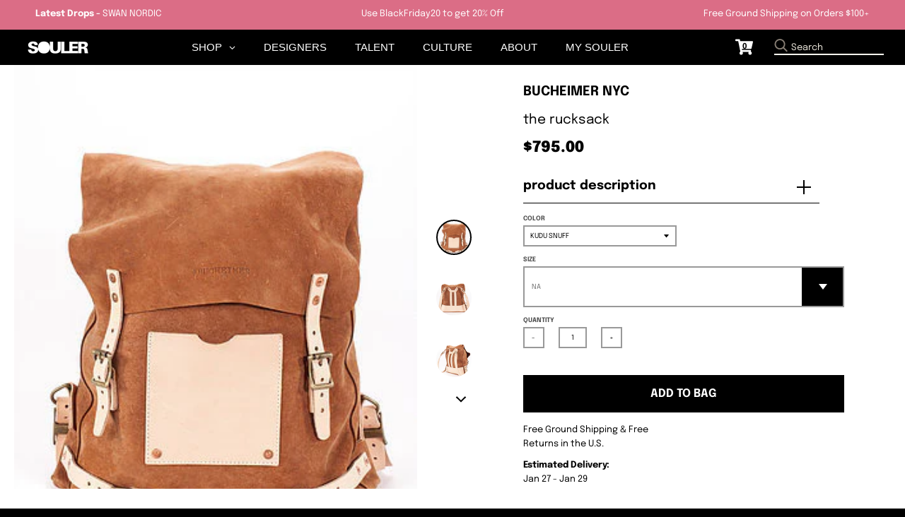

--- FILE ---
content_type: text/html; charset=utf-8
request_url: https://www.souler.com/collections/darrenwearsitwell/products/george-manley-the-rucksack?variant=20875263344698
body_size: 28940
content:
<!doctype html>
<!--[if IE 8]><html class="no-js lt-ie9" lang="en"> <![endif]-->
<!--[if IE 9 ]><html class="ie9 no-js"> <![endif]-->
<!--[if (gt IE 9)|!(IE)]><!--> <html class="no-js" lang="en"> <!--<![endif]-->
<head>


 
  <meta name="p:domain_verify" content="9bc34ba4cb2e3ab74553c2a95fbb69dc"/>
  
  <meta name="facebook-domain-verification" content="6rfl8j8vtyuqngpdi9cp1jf17ixcqe" />
  
  <script>GSXMLHttpRequest = XMLHttpRequest;</script>
  <meta charset="utf-8">
  <meta http-equiv="X-UA-Compatible" content="IE=edge,chrome=1">
  <link rel="canonical" href="https://www.souler.com/products/george-manley-the-rucksack">
  <meta name="viewport" content="width=device-width,initial-scale=1">
  <meta name="theme-color" content="#db6d86">
  <meta name="template" content="product">
  
  <!-- Google Tag Manager -->
<script>(function(w,d,s,l,i){w[l]=w[l]||[];w[l].push({'gtm.start':
new Date().getTime(),event:'gtm.js'});var f=d.getElementsByTagName(s)[0],
j=d.createElement(s),dl=l!='dataLayer'?'&l='+l:'';j.async=true;j.src=
'https://www.googletagmanager.com/gtm.js?id='+i+dl;f.parentNode.insertBefore(j,f);
})(window,document,'script','dataLayer','GTM-TMDK373');</script>
<!-- End Google Tag Manager -->

  <!-- PPixel -->
<script type="text/javascript">
var MathTag = {
	version: "1.1",
	delimiter: "[INSERT DELIMITER]",
	previous_url: document.referrer,
	mt_exem: "[INSERT SHA-256 HASHED EMAIL]",
	industry: "Clothing & Accessories",
	mt_adid: "258814",
	event_type: "catchall",
	mt_id: "1616221",
	order_id: "",
	product_brand: "BUCHEIMER NYC",
	product_category: "Darren Moulden",
	product_id: "1981597777978",
	product_name: "The Rucksack",
	product_price: "79500",
	revenue: ""
}
</script>
<script async type="text/javascript" src="//pixel.mathtag.com/event/js?mt_pp=1&mt_adid=258814"></script>
<!-- /PPixel -->
 
  <meta property="fb:app_id" content="372033192897621" />
  
    

  
  <link rel="shortcut icon" href="//www.souler.com/cdn/shop/files/Souler-2021-Icon-Circle-white_74341bc5-5113-4866-a3be-3d8df8d4266f_32x32.png?v=1614734527" type="image/png" />
  

  <title>
    The Rucksack &ndash; SOULER
  </title>

  
    <meta name="description" content="PRE-ORDER ONLY  Bucheimer&#39;s long standing heritage of military contracts and heritage pieces has produced this beautiful rucksack made from C.F. steads Kudu Antelope leather and vegetable tanned leather trim.  Original metal hardware and copper rivet details are signatures of Bucheimer&#39;s attention to detail.   Addition">
  

  <meta property="og:site_name" content="SOULER">
<meta property="og:url" content="https://www.souler.com/products/george-manley-the-rucksack">
<meta property="og:title" content="The Rucksack">
<meta property="og:type" content="product">
<meta property="og:description" content="PRE-ORDER ONLY  Bucheimer&#39;s long standing heritage of military contracts and heritage pieces has produced this beautiful rucksack made from C.F. steads Kudu Antelope leather and vegetable tanned leather trim.  Original metal hardware and copper rivet details are signatures of Bucheimer&#39;s attention to detail.   Addition"><meta property="product:availability" content="instock">
  <meta property="product:price:amount" content="795.00">
  <meta property="product:price:currency" content="USD"><meta property="og:image" content="http://www.souler.com/cdn/shop/products/d347af2f-e3f3-4ac9-9e2a-eb8262028843_0d0bfb99-d734-44ba-ad42-41e762eafaa5_1200x1200.jpg?v=1575503661">
      <meta property="og:image:secure_url" content="https://www.souler.com/cdn/shop/products/d347af2f-e3f3-4ac9-9e2a-eb8262028843_0d0bfb99-d734-44ba-ad42-41e762eafaa5_1200x1200.jpg?v=1575503661">
      <meta property="og:image:width" content="315">
      <meta property="og:image:height" content="420"><meta property="og:image" content="http://www.souler.com/cdn/shop/products/684a49e3-993e-4dd4-9617-3b967be05803_597476c1-655a-4378-9281-0ccecfc037d8_1200x1200.jpg?v=1575503661">
      <meta property="og:image:secure_url" content="https://www.souler.com/cdn/shop/products/684a49e3-993e-4dd4-9617-3b967be05803_597476c1-655a-4378-9281-0ccecfc037d8_1200x1200.jpg?v=1575503661">
      <meta property="og:image:width" content="315">
      <meta property="og:image:height" content="420"><meta property="og:image" content="http://www.souler.com/cdn/shop/products/cddf9230-be96-4853-b25e-9b2003c17690_45205f08-98d1-4c9d-9799-0b557383db27_1200x1200.jpg?v=1575503661">
      <meta property="og:image:secure_url" content="https://www.souler.com/cdn/shop/products/cddf9230-be96-4853-b25e-9b2003c17690_45205f08-98d1-4c9d-9799-0b557383db27_1200x1200.jpg?v=1575503661">
      <meta property="og:image:width" content="315">
      <meta property="og:image:height" content="420">

<meta name="twitter:site" content="@">
<meta name="twitter:card" content="summary_large_image">
<meta name="twitter:title" content="The Rucksack">
<meta name="twitter:description" content="PRE-ORDER ONLY  Bucheimer&#39;s long standing heritage of military contracts and heritage pieces has produced this beautiful rucksack made from C.F. steads Kudu Antelope leather and vegetable tanned leather trim.  Original metal hardware and copper rivet details are signatures of Bucheimer&#39;s attention to detail.   Addition">


  <script>window.performance && window.performance.mark && window.performance.mark('shopify.content_for_header.start');</script><meta name="google-site-verification" content="tS4Zy8c8JZojgdjkbdrufxcZF7uP4l9V0WM4GEdSpeU">
<meta id="shopify-digital-wallet" name="shopify-digital-wallet" content="/13390086202/digital_wallets/dialog">
<meta name="shopify-checkout-api-token" content="43c70ec066f598e1315045bbbe30d287">
<meta id="in-context-paypal-metadata" data-shop-id="13390086202" data-venmo-supported="false" data-environment="production" data-locale="en_US" data-paypal-v4="true" data-currency="USD">
<link rel="alternate" type="application/json+oembed" href="https://www.souler.com/products/george-manley-the-rucksack.oembed">
<script async="async" src="/checkouts/internal/preloads.js?locale=en-US"></script>
<link rel="preconnect" href="https://shop.app" crossorigin="anonymous">
<script async="async" src="https://shop.app/checkouts/internal/preloads.js?locale=en-US&shop_id=13390086202" crossorigin="anonymous"></script>
<script id="apple-pay-shop-capabilities" type="application/json">{"shopId":13390086202,"countryCode":"US","currencyCode":"USD","merchantCapabilities":["supports3DS"],"merchantId":"gid:\/\/shopify\/Shop\/13390086202","merchantName":"SOULER","requiredBillingContactFields":["postalAddress","email","phone"],"requiredShippingContactFields":["postalAddress","email","phone"],"shippingType":"shipping","supportedNetworks":["visa","masterCard","amex","discover","elo","jcb"],"total":{"type":"pending","label":"SOULER","amount":"1.00"},"shopifyPaymentsEnabled":true,"supportsSubscriptions":true}</script>
<script id="shopify-features" type="application/json">{"accessToken":"43c70ec066f598e1315045bbbe30d287","betas":["rich-media-storefront-analytics"],"domain":"www.souler.com","predictiveSearch":true,"shopId":13390086202,"locale":"en"}</script>
<script>var Shopify = Shopify || {};
Shopify.shop = "souler-com.myshopify.com";
Shopify.locale = "en";
Shopify.currency = {"active":"USD","rate":"1.0"};
Shopify.country = "US";
Shopify.theme = {"name":"Souler Update - District","id":122082656326,"schema_name":"District","schema_version":"3.2.3","theme_store_id":null,"role":"main"};
Shopify.theme.handle = "null";
Shopify.theme.style = {"id":null,"handle":null};
Shopify.cdnHost = "www.souler.com/cdn";
Shopify.routes = Shopify.routes || {};
Shopify.routes.root = "/";</script>
<script type="module">!function(o){(o.Shopify=o.Shopify||{}).modules=!0}(window);</script>
<script>!function(o){function n(){var o=[];function n(){o.push(Array.prototype.slice.apply(arguments))}return n.q=o,n}var t=o.Shopify=o.Shopify||{};t.loadFeatures=n(),t.autoloadFeatures=n()}(window);</script>
<script>
  window.ShopifyPay = window.ShopifyPay || {};
  window.ShopifyPay.apiHost = "shop.app\/pay";
  window.ShopifyPay.redirectState = null;
</script>
<script id="shop-js-analytics" type="application/json">{"pageType":"product"}</script>
<script defer="defer" async type="module" src="//www.souler.com/cdn/shopifycloud/shop-js/modules/v2/client.init-shop-cart-sync_BT-GjEfc.en.esm.js"></script>
<script defer="defer" async type="module" src="//www.souler.com/cdn/shopifycloud/shop-js/modules/v2/chunk.common_D58fp_Oc.esm.js"></script>
<script defer="defer" async type="module" src="//www.souler.com/cdn/shopifycloud/shop-js/modules/v2/chunk.modal_xMitdFEc.esm.js"></script>
<script type="module">
  await import("//www.souler.com/cdn/shopifycloud/shop-js/modules/v2/client.init-shop-cart-sync_BT-GjEfc.en.esm.js");
await import("//www.souler.com/cdn/shopifycloud/shop-js/modules/v2/chunk.common_D58fp_Oc.esm.js");
await import("//www.souler.com/cdn/shopifycloud/shop-js/modules/v2/chunk.modal_xMitdFEc.esm.js");

  window.Shopify.SignInWithShop?.initShopCartSync?.({"fedCMEnabled":true,"windoidEnabled":true});

</script>
<script defer="defer" async type="module" src="//www.souler.com/cdn/shopifycloud/shop-js/modules/v2/client.payment-terms_Ci9AEqFq.en.esm.js"></script>
<script defer="defer" async type="module" src="//www.souler.com/cdn/shopifycloud/shop-js/modules/v2/chunk.common_D58fp_Oc.esm.js"></script>
<script defer="defer" async type="module" src="//www.souler.com/cdn/shopifycloud/shop-js/modules/v2/chunk.modal_xMitdFEc.esm.js"></script>
<script type="module">
  await import("//www.souler.com/cdn/shopifycloud/shop-js/modules/v2/client.payment-terms_Ci9AEqFq.en.esm.js");
await import("//www.souler.com/cdn/shopifycloud/shop-js/modules/v2/chunk.common_D58fp_Oc.esm.js");
await import("//www.souler.com/cdn/shopifycloud/shop-js/modules/v2/chunk.modal_xMitdFEc.esm.js");

  
</script>
<script>
  window.Shopify = window.Shopify || {};
  if (!window.Shopify.featureAssets) window.Shopify.featureAssets = {};
  window.Shopify.featureAssets['shop-js'] = {"shop-cart-sync":["modules/v2/client.shop-cart-sync_DZOKe7Ll.en.esm.js","modules/v2/chunk.common_D58fp_Oc.esm.js","modules/v2/chunk.modal_xMitdFEc.esm.js"],"init-fed-cm":["modules/v2/client.init-fed-cm_B6oLuCjv.en.esm.js","modules/v2/chunk.common_D58fp_Oc.esm.js","modules/v2/chunk.modal_xMitdFEc.esm.js"],"shop-cash-offers":["modules/v2/client.shop-cash-offers_D2sdYoxE.en.esm.js","modules/v2/chunk.common_D58fp_Oc.esm.js","modules/v2/chunk.modal_xMitdFEc.esm.js"],"shop-login-button":["modules/v2/client.shop-login-button_QeVjl5Y3.en.esm.js","modules/v2/chunk.common_D58fp_Oc.esm.js","modules/v2/chunk.modal_xMitdFEc.esm.js"],"pay-button":["modules/v2/client.pay-button_DXTOsIq6.en.esm.js","modules/v2/chunk.common_D58fp_Oc.esm.js","modules/v2/chunk.modal_xMitdFEc.esm.js"],"shop-button":["modules/v2/client.shop-button_DQZHx9pm.en.esm.js","modules/v2/chunk.common_D58fp_Oc.esm.js","modules/v2/chunk.modal_xMitdFEc.esm.js"],"avatar":["modules/v2/client.avatar_BTnouDA3.en.esm.js"],"init-windoid":["modules/v2/client.init-windoid_CR1B-cfM.en.esm.js","modules/v2/chunk.common_D58fp_Oc.esm.js","modules/v2/chunk.modal_xMitdFEc.esm.js"],"init-shop-for-new-customer-accounts":["modules/v2/client.init-shop-for-new-customer-accounts_C_vY_xzh.en.esm.js","modules/v2/client.shop-login-button_QeVjl5Y3.en.esm.js","modules/v2/chunk.common_D58fp_Oc.esm.js","modules/v2/chunk.modal_xMitdFEc.esm.js"],"init-shop-email-lookup-coordinator":["modules/v2/client.init-shop-email-lookup-coordinator_BI7n9ZSv.en.esm.js","modules/v2/chunk.common_D58fp_Oc.esm.js","modules/v2/chunk.modal_xMitdFEc.esm.js"],"init-shop-cart-sync":["modules/v2/client.init-shop-cart-sync_BT-GjEfc.en.esm.js","modules/v2/chunk.common_D58fp_Oc.esm.js","modules/v2/chunk.modal_xMitdFEc.esm.js"],"shop-toast-manager":["modules/v2/client.shop-toast-manager_DiYdP3xc.en.esm.js","modules/v2/chunk.common_D58fp_Oc.esm.js","modules/v2/chunk.modal_xMitdFEc.esm.js"],"init-customer-accounts":["modules/v2/client.init-customer-accounts_D9ZNqS-Q.en.esm.js","modules/v2/client.shop-login-button_QeVjl5Y3.en.esm.js","modules/v2/chunk.common_D58fp_Oc.esm.js","modules/v2/chunk.modal_xMitdFEc.esm.js"],"init-customer-accounts-sign-up":["modules/v2/client.init-customer-accounts-sign-up_iGw4briv.en.esm.js","modules/v2/client.shop-login-button_QeVjl5Y3.en.esm.js","modules/v2/chunk.common_D58fp_Oc.esm.js","modules/v2/chunk.modal_xMitdFEc.esm.js"],"shop-follow-button":["modules/v2/client.shop-follow-button_CqMgW2wH.en.esm.js","modules/v2/chunk.common_D58fp_Oc.esm.js","modules/v2/chunk.modal_xMitdFEc.esm.js"],"checkout-modal":["modules/v2/client.checkout-modal_xHeaAweL.en.esm.js","modules/v2/chunk.common_D58fp_Oc.esm.js","modules/v2/chunk.modal_xMitdFEc.esm.js"],"shop-login":["modules/v2/client.shop-login_D91U-Q7h.en.esm.js","modules/v2/chunk.common_D58fp_Oc.esm.js","modules/v2/chunk.modal_xMitdFEc.esm.js"],"lead-capture":["modules/v2/client.lead-capture_BJmE1dJe.en.esm.js","modules/v2/chunk.common_D58fp_Oc.esm.js","modules/v2/chunk.modal_xMitdFEc.esm.js"],"payment-terms":["modules/v2/client.payment-terms_Ci9AEqFq.en.esm.js","modules/v2/chunk.common_D58fp_Oc.esm.js","modules/v2/chunk.modal_xMitdFEc.esm.js"]};
</script>
<script>(function() {
  var isLoaded = false;
  function asyncLoad() {
    if (isLoaded) return;
    isLoaded = true;
    var urls = ["https:\/\/size-guides.esc-apps-cdn.com\/1739197681-app.souler-com.myshopify.com.js?shop=souler-com.myshopify.com"];
    for (var i = 0; i < urls.length; i++) {
      var s = document.createElement('script');
      s.type = 'text/javascript';
      s.async = true;
      s.src = urls[i];
      var x = document.getElementsByTagName('script')[0];
      x.parentNode.insertBefore(s, x);
    }
  };
  if(window.attachEvent) {
    window.attachEvent('onload', asyncLoad);
  } else {
    window.addEventListener('load', asyncLoad, false);
  }
})();</script>
<script id="__st">var __st={"a":13390086202,"offset":-18000,"reqid":"d9bcb2db-9ec3-426d-8249-2ff3a9c4a16c-1769310237","pageurl":"www.souler.com\/collections\/darrenwearsitwell\/products\/george-manley-the-rucksack?variant=20875263344698","u":"9e45390ea88c","p":"product","rtyp":"product","rid":1981597777978};</script>
<script>window.ShopifyPaypalV4VisibilityTracking = true;</script>
<script id="form-persister">!function(){'use strict';const t='contact',e='new_comment',n=[[t,t],['blogs',e],['comments',e],[t,'customer']],o='password',r='form_key',c=['recaptcha-v3-token','g-recaptcha-response','h-captcha-response',o],s=()=>{try{return window.sessionStorage}catch{return}},i='__shopify_v',u=t=>t.elements[r],a=function(){const t=[...n].map((([t,e])=>`form[action*='/${t}']:not([data-nocaptcha='true']) input[name='form_type'][value='${e}']`)).join(',');var e;return e=t,()=>e?[...document.querySelectorAll(e)].map((t=>t.form)):[]}();function m(t){const e=u(t);a().includes(t)&&(!e||!e.value)&&function(t){try{if(!s())return;!function(t){const e=s();if(!e)return;const n=u(t);if(!n)return;const o=n.value;o&&e.removeItem(o)}(t);const e=Array.from(Array(32),(()=>Math.random().toString(36)[2])).join('');!function(t,e){u(t)||t.append(Object.assign(document.createElement('input'),{type:'hidden',name:r})),t.elements[r].value=e}(t,e),function(t,e){const n=s();if(!n)return;const r=[...t.querySelectorAll(`input[type='${o}']`)].map((({name:t})=>t)),u=[...c,...r],a={};for(const[o,c]of new FormData(t).entries())u.includes(o)||(a[o]=c);n.setItem(e,JSON.stringify({[i]:1,action:t.action,data:a}))}(t,e)}catch(e){console.error('failed to persist form',e)}}(t)}const f=t=>{if('true'===t.dataset.persistBound)return;const e=function(t,e){const n=function(t){return'function'==typeof t.submit?t.submit:HTMLFormElement.prototype.submit}(t).bind(t);return function(){let t;return()=>{t||(t=!0,(()=>{try{e(),n()}catch(t){(t=>{console.error('form submit failed',t)})(t)}})(),setTimeout((()=>t=!1),250))}}()}(t,(()=>{m(t)}));!function(t,e){if('function'==typeof t.submit&&'function'==typeof e)try{t.submit=e}catch{}}(t,e),t.addEventListener('submit',(t=>{t.preventDefault(),e()})),t.dataset.persistBound='true'};!function(){function t(t){const e=(t=>{const e=t.target;return e instanceof HTMLFormElement?e:e&&e.form})(t);e&&m(e)}document.addEventListener('submit',t),document.addEventListener('DOMContentLoaded',(()=>{const e=a();for(const t of e)f(t);var n;n=document.body,new window.MutationObserver((t=>{for(const e of t)if('childList'===e.type&&e.addedNodes.length)for(const t of e.addedNodes)1===t.nodeType&&'FORM'===t.tagName&&a().includes(t)&&f(t)})).observe(n,{childList:!0,subtree:!0,attributes:!1}),document.removeEventListener('submit',t)}))}()}();</script>
<script integrity="sha256-4kQ18oKyAcykRKYeNunJcIwy7WH5gtpwJnB7kiuLZ1E=" data-source-attribution="shopify.loadfeatures" defer="defer" src="//www.souler.com/cdn/shopifycloud/storefront/assets/storefront/load_feature-a0a9edcb.js" crossorigin="anonymous"></script>
<script crossorigin="anonymous" defer="defer" src="//www.souler.com/cdn/shopifycloud/storefront/assets/shopify_pay/storefront-65b4c6d7.js?v=20250812"></script>
<script data-source-attribution="shopify.dynamic_checkout.dynamic.init">var Shopify=Shopify||{};Shopify.PaymentButton=Shopify.PaymentButton||{isStorefrontPortableWallets:!0,init:function(){window.Shopify.PaymentButton.init=function(){};var t=document.createElement("script");t.src="https://www.souler.com/cdn/shopifycloud/portable-wallets/latest/portable-wallets.en.js",t.type="module",document.head.appendChild(t)}};
</script>
<script data-source-attribution="shopify.dynamic_checkout.buyer_consent">
  function portableWalletsHideBuyerConsent(e){var t=document.getElementById("shopify-buyer-consent"),n=document.getElementById("shopify-subscription-policy-button");t&&n&&(t.classList.add("hidden"),t.setAttribute("aria-hidden","true"),n.removeEventListener("click",e))}function portableWalletsShowBuyerConsent(e){var t=document.getElementById("shopify-buyer-consent"),n=document.getElementById("shopify-subscription-policy-button");t&&n&&(t.classList.remove("hidden"),t.removeAttribute("aria-hidden"),n.addEventListener("click",e))}window.Shopify?.PaymentButton&&(window.Shopify.PaymentButton.hideBuyerConsent=portableWalletsHideBuyerConsent,window.Shopify.PaymentButton.showBuyerConsent=portableWalletsShowBuyerConsent);
</script>
<script data-source-attribution="shopify.dynamic_checkout.cart.bootstrap">document.addEventListener("DOMContentLoaded",(function(){function t(){return document.querySelector("shopify-accelerated-checkout-cart, shopify-accelerated-checkout")}if(t())Shopify.PaymentButton.init();else{new MutationObserver((function(e,n){t()&&(Shopify.PaymentButton.init(),n.disconnect())})).observe(document.body,{childList:!0,subtree:!0})}}));
</script>
<link id="shopify-accelerated-checkout-styles" rel="stylesheet" media="screen" href="https://www.souler.com/cdn/shopifycloud/portable-wallets/latest/accelerated-checkout-backwards-compat.css" crossorigin="anonymous">
<style id="shopify-accelerated-checkout-cart">
        #shopify-buyer-consent {
  margin-top: 1em;
  display: inline-block;
  width: 100%;
}

#shopify-buyer-consent.hidden {
  display: none;
}

#shopify-subscription-policy-button {
  background: none;
  border: none;
  padding: 0;
  text-decoration: underline;
  font-size: inherit;
  cursor: pointer;
}

#shopify-subscription-policy-button::before {
  box-shadow: none;
}

      </style>

<script>window.performance && window.performance.mark && window.performance.mark('shopify.content_for_header.end');</script>
  <link href="//www.souler.com/cdn/shop/t/23/assets/theme.scss.css?v=15692010664212737811759331913" rel="stylesheet" type="text/css" media="all" />

  

  <script>
    window.StyleHatch = window.StyleHatch || {};
    StyleHatch.Strings = {
      instagramAddToken: "Add your Instagram access token.",
      instagramInvalidToken: "The Instagram access token is invalid. Check to make sure you added the complete token.",
      instagramRateLimitToken: "Your store is currently over Instagram\u0026#39;s rate limit. Contact Style Hatch support for details.",
      addToCart: "Add to Bag",
      soldOut: "Sold Out",
      addressError: "Error looking up that address",
      addressNoResults: "No results for that address",
      addressQueryLimit: "You have exceeded the Google API usage limit. Consider upgrading to a \u003ca href=\"https:\/\/developers.google.com\/maps\/premium\/usage-limits\"\u003ePremium Plan\u003c\/a\u003e.",
      authError: "There was a problem authenticating your Google Maps account.",
      agreeNotice: "You must agree with the terms and conditions of sales to check out."
    }
    StyleHatch.currencyFormat = "${{amount}}";
    StyleHatch.ajaxCartEnable = true;
    StyleHatch.cartData = {"note":null,"attributes":{},"original_total_price":0,"total_price":0,"total_discount":0,"total_weight":0.0,"item_count":0,"items":[],"requires_shipping":false,"currency":"USD","items_subtotal_price":0,"cart_level_discount_applications":[],"checkout_charge_amount":0};
    // Post defer
    window.addEventListener('DOMContentLoaded', function() {
      (function( $ ) {
      

      
      
      })(jq223);
    });
    document.documentElement.className = document.documentElement.className.replace('no-js', 'js');
  </script>
  <script type="text/javascript">
    window.lazySizesConfig = window.lazySizesConfig || {};
    window.lazySizesConfig.loadMode = 1;
  </script>
  <!--[if (gt IE 9)|!(IE)]><!--><script src="//www.souler.com/cdn/shop/t/23/assets/lazysizes.min.js?v=7751732480983734371646757520" async="async"></script><!--<![endif]-->
  <!--[if lte IE 9]><script src="//www.souler.com/cdn/shop/t/23/assets/lazysizes.min.js?v=7751732480983734371646757520"></script><![endif]-->
  <!--[if (gt IE 9)|!(IE)]><!--><script src="//www.souler.com/cdn/shop/t/23/assets/vendor.js?v=46568740518619449871646757559" defer="defer"></script><!--<![endif]-->
  <!--[if lte IE 9]><script src="//www.souler.com/cdn/shop/t/23/assets/vendor.js?v=46568740518619449871646757559"></script><![endif]-->
  
  <!--[if (gt IE 9)|!(IE)]><!--><script src="//www.souler.com/cdn/shop/t/23/assets/theme.min.js?v=5479472385665187771646757558" defer="defer"></script><!--<![endif]-->
  <!--[if lte IE 9]><script src="//www.souler.com/cdn/shop/t/23/assets/theme.min.js?v=5479472385665187771646757558"></script><![endif]-->


 

  
  <script>
    // TEMP: Unregister old PWA's serviceworker
    navigator.serviceWorker.getRegistrations().then(function(registrations) {
      for(let registration of registrations) {
        registration.unregister()
      }
    })
  </script>
  
  
  <script src="//www.souler.com/cdn/shop/t/23/assets/hotjar.js?v=55382830660351818281646757513"></script>
  
 

  <link href="//www.souler.com/cdn/shop/t/23/assets/scm-product-label.css?v=48058496397791814391646757540" rel="stylesheet" type="text/css" media="all" />


<script>
if ((typeof SECOMAPP) == 'undefined') {
    var SECOMAPP = {};
}
if ((typeof SECOMAPP.pl) == 'undefined') {
    SECOMAPP.pl = {};
}








SECOMAPP.page = 'product';
SECOMAPP.pl.product = {
    id: 1981597777978,
    published_at: "2019-06-10 11:09:52 -0400",
    price: 79500, 
    compare_at_price: 79500,  
    tags: ["mens bags"], 
    variants: [  {
        id: 20875263344698,
        price: 79500 ,
        compare_at_price: 79500  ,
        inventory_quantity: 1  ,
        inventory_management: 'shopify'  ,
        weight: 2268  ,
        sku: '669660'  } 
        
    ],
    collections: [  85682028602,  270600503366,  268796526662,  154761691206,  89896353850,  89625919546,  90054164538,  90733314106,  91777237050,  89896452154,  90056032314,  92022341690,  91683553338,  91029307450,  91683455034,  89882918970,  90537656378,  90537525306,  154411532358,  91698757690,  154883653702,  162186625094,  90537623610,  91683815482,  154901577798,  91683717178,  90537754682,  154474577990,  91945467962,  91484848186,  90733543482,  162186657862,  91683586106,  ]
};
</script>



    
         <script src="//www.souler.com/cdn/shop/t/23/assets/scm-product-label.js?v=10322897437621422771646757582" type="text/javascript"></script>
    

 

<script>window.__pagefly_analytics_settings__={"acceptTracking":false};</script>
<!-- Google tag (gtag.js) -->
<script async src="https://www.googletagmanager.com/gtag/js?id=AW-630642092"></script>
<script>
  window.dataLayer = window.dataLayer || [];
  function gtag(){dataLayer.push(arguments);}
  gtag('js', new Date());

  gtag('config', 'AW-630642092');
</script>
 <!-- BEGIN app block: shopify://apps/globo-mega-menu/blocks/app-embed/7a00835e-fe40-45a5-a615-2eb4ab697b58 -->
<link href="//cdn.shopify.com/extensions/019be4fb-bfc8-74a5-a8d9-c694285f11c2/menufrontend-305/assets/main-navigation-styles.min.css" rel="stylesheet" type="text/css" media="all" />
<link href="//cdn.shopify.com/extensions/019be4fb-bfc8-74a5-a8d9-c694285f11c2/menufrontend-305/assets/theme-styles.min.css" rel="stylesheet" type="text/css" media="all" />
<script type="text/javascript" hs-ignore data-cookieconsent="ignore" data-ccm-injected>
document.getElementsByTagName('html')[0].classList.add('globo-menu-loading');
window.GloboMenuConfig = window.GloboMenuConfig || {}
window.GloboMenuConfig.curLocale = "en";
window.GloboMenuConfig.shop = "souler-com.myshopify.com";
window.GloboMenuConfig.GloboMenuLocale = "en";
window.GloboMenuConfig.locale = "en";
window.menuRootUrl = "";
window.GloboMenuCustomer = false;
window.GloboMenuAssetsUrl = 'https://cdn.shopify.com/extensions/019be4fb-bfc8-74a5-a8d9-c694285f11c2/menufrontend-305/assets/';
window.GloboMenuFilesUrl = '//www.souler.com/cdn/shop/files/';
window.GloboMenuLinklists = {"footer": [{'url' :"\/blogs\/souler", 'title': "PORTAL BLOG by SOULER"},{'url' :"\/pages\/podcasts", 'title': "SOULER Stories Podcast"},{'url' :"\/pages\/mission", 'title': "Talent\/Brand Invitation"},{'url' :"\/products\/souler-gift-card", 'title': "SOULER Gift Card"},{'url' :"\/pages\/shipping-returns", 'title': "Shipping \u0026 Returns"},{'url' :"\/pages\/privacy-policy", 'title': "Privacy Policy"},{'url' :"\/pages\/terms-of-use", 'title': "Terms of Use"}],"influencers": [{'url' :"\/collections\/daru-jones", 'title': "Daru Jones"},{'url' :"\/collections\/charliematthews", 'title': "Charlie Matthews"},{'url' :"\/collections\/ralphsouffrant", 'title': "Ralph Souffrant"},{'url' :"\/collections\/kazgrala", 'title': "Kaz Grala"},{'url' :"\/collections\/broderickhunter", 'title': "Broderick Hunter"},{'url' :"\/collections\/soakysiren", 'title': "Soaky Siren"},{'url' :"\/collections\/mariamadiallo", 'title': "Mariama Diallo"}],"brands": [{'url' :"\/collections\/ferragamo", 'title': "Ferragamo Watches"},{'url' :"\/collections\/puma-x-jahnkoy", 'title': "Puma x Jahnkoy"},{'url' :"\/collections\/burkindy", 'title': "Burkindy"},{'url' :"\/collections\/bucheimer-nyc", 'title': "#BUCHEIMER NYC"},{'url' :"\/collections\/by-reesedeluca", 'title': "REESEDELUCA"},{'url' :"\/collections\/hip-and-bone", 'title': "hip and bone"},{'url' :"\/collections\/swet-tailor", 'title': "SWET Tailor"},{'url' :"\/collections\/the-french-farm", 'title': "Jean Dubost"},{'url' :"\/collections\/maggie-stephenson", 'title': "Maggie Stephenson"},{'url' :"\/collections\/nambe", 'title': "Nambe"},{'url' :"\/collections\/pajar-canada", 'title': "Pajar Canada"},{'url' :"\/collections\/hemincuff", 'title': "HEMINCUFF"},{'url' :"\/collections\/article-zero", 'title': "Article Zero"},{'url' :"\/collections\/meme", 'title': "même."},{'url' :"\/collections\/ritmo-mundo", 'title': "Ritmo Mundo"},{'url' :"\/collections\/titov", 'title': "TITOV"},{'url' :"\/collections\/berard", 'title': "Berard"},{'url' :"\/collections\/versace", 'title': "Versace"},{'url' :"\/collections\/york-athletics-mfg", 'title': "York Athletics Mfg."},{'url' :"\/collections\/solepack", 'title': "Solepack"},{'url' :"\/collections\/magnus-alpha", 'title': "Magnus Alpha"},{'url' :"\/collections\/gray-heron", 'title': "Gray Heron"},{'url' :"\/collections\/it81", 'title': "it81"},{'url' :"\/collections\/noor-origins", 'title': "Noor Origins"},{'url' :"\/collections\/aw-selvedge", 'title': "Don and Swagger"},{'url' :"\/collections\/ilsa-fragrances-1", 'title': "Ilsa Fragrances"},{'url' :"\/collections\/harry-allen-designs", 'title': "Harry Allen Designs"},{'url' :"\/collections\/tuxton-home", 'title': "Tuxton Home"},{'url' :"\/collections\/house-of-juniors", 'title': "House of Juniors"},{'url' :"\/collections\/kahina-giving-beauty", 'title': "Kahina Giving Beauty"},{'url' :"\/collections\/poppy-california", 'title': "Poppy California"},{'url' :"\/collections\/swan-nordic", 'title': "Swan Nordic"},{'url' :"\/collections\/bamboozle", 'title': "Bamboozle"},{'url' :"\/collections\/n-y-l-a-premium-footwear", 'title': "N.Y.L.A"},{'url' :"\/collections\/nude", 'title': "NUDE Glass"},{'url' :"\/collections\/qbalms", 'title': "Qbalm"},{'url' :"\/collections\/grooming-lounge", 'title': "Grooming Lounge"}],"main-menu-v3": [{'url' :"\/pages\/brands", 'title': "BRANDS"},{'url' :"\/pages\/influencers", 'title': "TALENT"},{'url' :"\/collections\/all", 'title': "SHOP"},{'url' :"\/pages\/community", 'title': "CULTURE"},{'url' :"\/account\/login", 'title': "MY SOULER"}],"customer-account-main-menu": [{'url' :"\/", 'title': "Shop"},{'url' :"https:\/\/shopify.com\/13390086202\/account\/orders?locale=en\u0026region_country=US", 'title': "Orders"}]}
window.GloboMenuConfig.is_app_embedded = true;
window.showAdsInConsole = true;
</script>

<script hs-ignore data-cookieconsent="ignore" data-ccm-injected type="text/javascript">
  window.GloboMenus = window.GloboMenus || [];
  var menuKey = 7316;
  window.GloboMenus[menuKey] = window.GloboMenus[menuKey] || {};
  window.GloboMenus[menuKey].id = menuKey;window.GloboMenus[menuKey].replacement = {"type":"auto","main_menu":"main-menu","mobile_menu":"main-menu"};window.GloboMenus[menuKey].type = "main";
  window.GloboMenus[menuKey].schedule = null;
  window.GloboMenus[menuKey].settings ={"font":{"tab_fontsize":"14","menu_fontsize":"15","tab_fontfamily":"Work Sans","tab_fontweight":"500","menu_fontfamily":"Work Sans","menu_fontweight":"500","tab_fontfamily_2":"Lato","menu_fontfamily_2":"Zurich","submenu_text_fontsize":"13","tab_fontfamily_custom":false,"menu_fontfamily_custom":true,"submenu_text_fontfamily":"Work Sans","submenu_text_fontweight":"400","submenu_heading_fontsize":"14","submenu_text_fontfamily_2":"Arimo","submenu_heading_fontfamily":"Work Sans","submenu_heading_fontweight":"600","submenu_description_fontsize":"12","submenu_heading_fontfamily_2":"Bitter","submenu_description_fontfamily":"Work Sans","submenu_description_fontweight":"400","submenu_text_fontfamily_custom":false,"submenu_description_fontfamily_2":"Indie Flower","submenu_heading_fontfamily_custom":false,"submenu_description_fontfamily_custom":false},"color":{"menu_text":"rgba(255, 255, 255, 1)","menu_border":"#0f0f0f","submenu_text":"rgba(255, 255, 255, 1)","atc_text_color":"#FFFFFF","submenu_border":"rgba(219, 109, 134, 1)","menu_background":"#000000","menu_text_hover":"#f6f1f1","sale_text_color":"#ffffff","submenu_heading":"rgba(219, 109, 134, 1)","tab_heading_color":"rgba(0, 0, 0, 1)","soldout_text_color":"#757575","submenu_background":"rgba(219, 109, 134, 1)","submenu_text_hover":"rgba(0, 0, 0, 1)","submenu_description":"#969696","atc_background_color":"#1F1F1F","atc_text_color_hover":"#FFFFFF","tab_background_hover":"#d9d9d9","menu_background_hover":"rgba(29, 29, 29, 1)","sale_background_color":"#ec523e","soldout_background_color":"#d5d5d5","tab_heading_active_color":"#000000","submenu_description_hover":"rgba(0, 0, 0, 1)","atc_background_color_hover":"#000000"},"general":{"align":"center","login":true,"border":false,"logout":false,"search":false,"account":true,"trigger":"hover","register":false,"atcButton":false,"loginText":"MY SOULER","indicators":true,"responsive":"750","transition":"fade","accountText":"IM IN","menu_padding":"20","carousel_loop":false,"mobile_border":false,"mobile_trigger":"click_toggle","submenu_border":true,"tab_lineheight":"40","menu_lineheight":"50","lazy_load_enable":false,"transition_delay":"150","transition_speed":"300","carousel_auto_play":false,"dropdown_lineheight":"30","linklist_lineheight":"20","mobile_sticky_header":true,"desktop_sticky_header":false,"mobile_hide_linklist_submenu":false},"language":{"name":"Name","sale":"Sale","send":"Send","view":"View details","email":"Email","phone":"Phone Number","search":null,"message":"Message","sold_out":"Sold out","add_to_cart":"Add to cart"}};
  window.GloboMenus[menuKey].itemsLength = 5;
</script><script type="template/html" id="globoMenu7316HTML"><ul class="gm-menu gm-menu-7316 gm-has-retractor gm-submenu-align-center gm-menu-trigger-hover gm-transition-fade" data-menu-id="7316" data-transition-speed="300" data-transition-delay="150">
<li style="--gm-item-custom-color:rgba(255, 255, 255, 1);--gm-item-custom-hover-color:#f6f1f1;--gm-item-custom-background-color:rgba(0, 0, 0, 1);--gm-item-custom-hover-background-color:rgba(29, 29, 29, 1);" data-gmmi="0" data-gmdi="0" class="gm-item gm-level-0 gm-has-submenu gm-submenu-dropdown gm-submenu-align-left has-custom-color"><a class="gm-target" title="SHOP" href="https://www.souler.com/collections/"><span class="gm-text">SHOP</span><span class="gm-retractor"></span></a><ul class="gm-submenu gm-dropdown gm-submenu-bordered gm-orientation-vertical ">
<li class="gm-item"><a class="gm-target" title="HOLIDAYS 2023" href="/collections/holidays-2023"><span class="gm-text">HOLIDAYS 2023</span></a>
</li>
<li class="gm-item"><a class="gm-target" title="WOMENS" href="/collections/womens"><span class="gm-text">WOMENS</span></a>
</li>
<li class="gm-item"><a class="gm-target" title="MENS" href="/collections/souler-mens"><span class="gm-text">MENS</span></a>
</li>
<li class="gm-item"><a class="gm-target" title="SELFCARE" href="/collections/groom-beauty"><span class="gm-text">SELFCARE</span></a>
</li>
<li class="gm-item"><a class="gm-target" title="HOME" href="/collections/housewares"><span class="gm-text">HOME</span></a>
</li>
<li class="gm-item"><a class="gm-target" title="FOOTWEAR" href="/collections/footwear"><span class="gm-text">FOOTWEAR</span></a>
</li>
<li class="gm-item gm-has-submenu gm-submenu-dropdown gm-submenu-align-left"><a class="gm-target" title="ACCESSORIES" href="/collections/accessories"><span class="gm-text">ACCESSORIES</span><span class="gm-retractor"></span></a><ul class="gm-submenu gm-dropdown gm-submenu-bordered gm-orientation-vertical ">
<li class="gm-item"><a class="gm-target" title="WATCHES" href="/collections/watches"><span class="gm-text">WATCHES</span></a>
</li></ul>
</li>
<li class="gm-item"><a class="gm-target" title="ART &amp; COLLECTIBLES" href="/collections/collectibles"><span class="gm-text">ART & COLLECTIBLES</span></a>
</li>
<li class="gm-item"><a class="gm-target" title="KIDS" href="/collections/kids"><span class="gm-text">KIDS</span></a>
</li></ul></li>

<li data-gmmi="1" data-gmdi="1" class="gm-item gm-level-0"><a class="gm-target" title="DESIGNERS" href="/pages/brands"><span class="gm-text">DESIGNERS</span></a></li>

<li data-gmmi="2" data-gmdi="2" class="gm-item gm-level-0"><a class="gm-target" title="TALENT" href="/pages/influencers"><span class="gm-text">TALENT</span></a></li>

<li data-gmmi="3" data-gmdi="3" class="gm-item gm-level-0"><a class="gm-target" title="CULTURE" href="/pages/community"><span class="gm-text">CULTURE</span></a></li>

<li data-gmmi="4" data-gmdi="4" class="gm-item gm-level-0"><a class="gm-target" title="ABOUT" href="/pages/who-we-are"><span class="gm-text">ABOUT</span></a></li>
<!-- BEGIN app snippet: menu.customer.link --><li class="gm-item gm-level-0 accountItem gm-ritem"><a href="/account/login" class="gm-target"><span class="gm-text">MY SOULER</span></a></li><!-- END app snippet -->
</ul></script><style>
@import url('https://fonts.googleapis.com/css2?family=Work+Sans:ital,wght@0,500&family=Work+Sans:ital,wght@0,600&family=Work+Sans:ital,wght@0,400&family=Work+Sans:ital,wght@0,400&display=swap');
.gm-menu-installed .gm-menu.gm-menu-7316 {
  background-color: #000000 !important;
  color: rgba(255, 255, 255, 1);
  font-family: "Work Sans", sans-serif;
  font-size: 13px;
}
.gm-menu-installed .gm-menu.gm-menu-7316.gm-bordered:not(.gm-menu-mobile):not(.gm-vertical) > .gm-level-0 + .gm-level-0 {
  border-left: 1px solid #0f0f0f !important;
}
.gm-menu-installed .gm-menu.gm-bordered.gm-vertical > .gm-level-0 + .gm-level-0:not(.searchItem),
.gm-menu-installed .gm-menu.gm-menu-7316.gm-mobile-bordered.gm-menu-mobile > .gm-level-0 + .gm-level-0:not(.searchItem){
  border-top: 1px solid #0f0f0f !important;
}
.gm-menu-installed .gm-menu.gm-menu-7316 .gm-item.gm-level-0 > .gm-target > .gm-text{
  font-family: "Zurich", sans-serif !important;
}
.gm-menu-installed .gm-menu.gm-menu-7316 .gm-item.gm-level-0 > .gm-target{
  padding: 15px 20px !important;
  color: rgba(255, 255, 255, 1) !important;
  font-family: "Zurich", sans-serif !important;
  font-size: 15px !important;
  font-weight: 500 !important;
  font-style: normal !important;
  line-height: 20px !important;
}

.gm-menu.gm-menu-7316 .gm-submenu.gm-search-form input{
  line-height: 40px !important;
}

.gm-menu-installed .gm-menu.gm-menu-7316 .gm-item.gm-level-0.gm-active > .gm-target,
.gm-menu-installed .gm-menu.gm-menu-7316 .gm-item.gm-level-0:hover > .gm-target{
  background-color: rgba(29, 29, 29, 1) !important;
  color: #f6f1f1 !important;
}
.gm-menu-installed .gm-menu.gm-menu-7316 .gm-item.gm-level-0 > .gm-target > .gm-icon,
.gm-menu-installed .gm-menu.gm-menu-7316 .gm-item.gm-level-0 > .gm-target > .gm-text,
.gm-menu-installed .gm-menu.gm-menu-7316 .gm-item.gm-level-0 > .gm-target > .gm-retractor{
  color: rgba(255, 255, 255, 1) !important;
  font-size: 15px !important;
  font-weight: 500 !important;
  font-style: normal !important;
  line-height: 20px !important;
}
.gm-menu-installed .gm-menu.gm-menu-7316 .gm-item.gm-level-0.gm-active > .gm-target > .gm-icon,
.gm-menu-installed .gm-menu.gm-menu-7316 .gm-item.gm-level-0.gm-active > .gm-target > .gm-text,
.gm-menu-installed .gm-menu.gm-menu-7316 .gm-item.gm-level-0.gm-active > .gm-target > .gm-retractor,
.gm-menu-installed .gm-menu.gm-menu-7316 .gm-item.gm-level-0:hover > .gm-target > .gm-icon,
.gm-menu-installed .gm-menu.gm-menu-7316 .gm-item.gm-level-0:hover > .gm-target > .gm-text,
.gm-menu-installed .gm-menu.gm-menu-7316 .gm-item.gm-level-0:hover > .gm-target > .gm-retractor{
  color: #f6f1f1 !important;
}

.gm-menu-installed .gm-menu.gm-menu-7316.gm-submenu-bordered:not(.gm-aliexpress) {
  border: 1px solid rgba(219, 109, 134, 1) !important;
}

.gm-menu-installed .gm-menu.gm-menu-7316.gm-menu-mobile .gm-tabs > .gm-tab-links > .gm-item{
  border-top: 1px solid rgba(219, 109, 134, 1) !important;
}

.gm-menu-installed .gm-menu.gm-menu-7316 .gm-tab-links > .gm-item.gm-active > .gm-target{
  background-color: #d9d9d9 !important;
}

.gm-menu-installed .gm-menu.gm-menu-7316 .gm-submenu.gm-mega,
.gm-menu-installed .gm-menu.gm-menu-7316 .gm-submenu.gm-search-form,
.gm-menu-installed .gm-menu.gm-menu-7316 .gm-submenu-aliexpress .gm-tab-links,
.gm-menu-installed .gm-menu.gm-menu-7316 .gm-submenu-aliexpress .gm-tab-content {
  background-color: rgba(219, 109, 134, 1) !important;
}
.gm-menu-installed .gm-menu.gm-menu-7316 .gm-submenu-bordered .gm-tabs-left > .gm-tab-links {
  border-right: 1px solid rgba(219, 109, 134, 1) !important;
}
.gm-menu-installed .gm-menu.gm-menu-7316 .gm-submenu-bordered .gm-tabs-top > .gm-tab-links {
  border-bottom: 1px solid rgba(219, 109, 134, 1) !important;
}
.gm-menu-installed .gm-menu.gm-menu-7316 .gm-submenu-bordered .gm-tabs-right > .gm-tab-links {
  border-left: 1px solid rgba(219, 109, 134, 1) !important;
}
.gm-menu-installed .gm-menu.gm-menu-7316 .gm-tab-links > .gm-item > .gm-target,
.gm-menu-installed .gm-menu.gm-menu-7316 .gm-tab-links > .gm-item > .gm-target > .gm-text{
  font-family: "Work Sans", sans-serif;
  font-size: 14px;
  font-weight: 500;
  font-style: normal;
}
.gm-menu-installed .gm-menu.gm-menu-7316 .gm-tab-links > .gm-item > .gm-target > .gm-icon{
  font-size: 14px;
}
.gm-menu-installed .gm-menu.gm-menu-7316 .gm-tab-links > .gm-item > .gm-target,
.gm-menu-installed .gm-menu.gm-menu-7316 .gm-tab-links > .gm-item > .gm-target > .gm-text,
.gm-menu-installed .gm-menu.gm-menu-7316 .gm-tab-links > .gm-item > .gm-target > .gm-retractor,
.gm-menu-installed .gm-menu.gm-menu-7316 .gm-tab-links > .gm-item > .gm-target > .gm-icon{
  color: rgba(0, 0, 0, 1) !important;
}
.gm-menu-installed .gm-menu.gm-menu-7316 .gm-tab-links > .gm-item.gm-active > .gm-target,
.gm-menu-installed .gm-menu.gm-menu-7316 .gm-tab-links > .gm-item.gm-active > .gm-target > .gm-text,
.gm-menu-installed .gm-menu.gm-menu-7316 .gm-tab-links > .gm-item.gm-active > .gm-target > .gm-retractor,
.gm-menu-installed .gm-menu.gm-menu-7316 .gm-tab-links > .gm-item.gm-active > .gm-target > .gm-icon{
  color: #000000 !important;
}
.gm-menu-installed .gm-menu.gm-menu-7316 .gm-dropdown {
  background-color: rgba(219, 109, 134, 1) !important;
}
.gm-menu-installed .gm-menu.gm-menu-7316 .gm-dropdown > li > a {
  line-height: 0px !important;
}
.gm-menu-installed .gm-menu.gm-menu-7316 .gm-tab-links > li > a {
  line-height: 10px !important;
}
.gm-menu-installed .gm-menu.gm-menu-7316 .gm-links > li:not(.gm-heading) > a {
  line-height: 10px !important;
}
.gm-html-inner,
.gm-menu-installed .gm-menu.gm-menu-7316 .gm-submenu .gm-item .gm-target {
  color: rgba(255, 255, 255, 1) !important;
  font-family: "Work Sans", sans-serif !important;
  font-size: 13px !important;
  font-weight: 400 !important;
  font-style: normal !important;
}
.gm-menu-installed .gm-menu.gm-menu-7316 .gm-submenu .gm-item .gm-heading {
  color: rgba(219, 109, 134, 1) !important;
  font-family: "Work Sans", sans-serif !important;
  font-size: 14px !important;
  font-weight: 600 !important;
  font-style: normal !important;
}
.gm-menu-installed .gm-menu.gm-menu-7316 .gm-submenu .gm-item .gm-heading .gm-target {
  color: rgba(219, 109, 134, 1) !important;
  font-family: "Work Sans", sans-serif !important;
  font-size: 14px !important;
  font-weight: 600 !important;
  font-style: normal !important;
}
.gm-menu-installed .gm-menu.gm-menu-7316 .gm-submenu .gm-target:hover,
.gm-menu-installed .gm-menu.gm-menu-7316 .gm-submenu .gm-target:hover .gm-text,
.gm-menu-installed .gm-menu.gm-menu-7316 .gm-submenu .gm-target:hover .gm-icon,
.gm-menu-installed .gm-menu.gm-menu-7316 .gm-submenu .gm-target:hover .gm-retractor
{
  color: rgba(0, 0, 0, 1) !important;
}
.gm-menu-installed .gm-menu.gm-menu-7316 .gm-submenu .gm-target:hover .gm-price {
  color: rgba(255, 255, 255, 1) !important;
}
.gm-menu-installed .gm-menu.gm-menu-7316 .gm-submenu .gm-target:hover .gm-old-price {
  color: #969696 !important;
}
.gm-menu-installed .gm-menu.gm-menu-7316 .gm-submenu .gm-target:hover > .gm-text > .gm-description {
  color: rgba(0, 0, 0, 1) !important;
}
.gm-menu-installed .gm-menu.gm-menu-7316 .gm-submenu .gm-item .gm-description {
  color: #969696 !important;
  font-family: "Work Sans", sans-serif !important;
  font-size: 12px !important;
  font-weight: 400 !important;
  font-style: normal !important;
}
.gm-menu.gm-menu-7316 .gm-label.gm-sale-label{
  color: #ffffff !important;
  background: #ec523e !important;
}
.gm-menu.gm-menu-7316 .gm-label.gm-sold_out-label{
  color: #757575 !important;
  background: #d5d5d5 !important;
}

.theme_store_id_601.gm-menu-installed .gm-menu.gm-menu-7316 .gm-level-0 > a.icon-account,
.theme_store_id_601.gm-menu-installed .gm-menu.gm-menu-7316 .gm-level-0 > a.icon-search {
  color: rgba(255, 255, 255, 1) !important;
}

.theme_store_id_601 #nav.gm-menu.gm-menu-7316 .gm-level-0 > a,
.theme_store_id_601 #nav.gm-menu.gm-menu-7316 .gm-level-0 > select.currencies {
  color: rgba(255, 255, 255, 1) !important;
}
.theme_store_id_601 #nav.gm-menu.gm-menu-7316 .gm-level-0 > select.currencies > option {
  background-color: #000000 !important;
}

.gm-menu-installed .gm-menu.gm-menu-7316 > .gm-level-0.gm-theme-li > a {
  color: rgba(255, 255, 255, 1) !important;
  font-family: "Zurich", sans-serif !important;
  font-size: 15px !important;
}

.theme_store_id_777 .drawer a, .drawer h3, .drawer .h3 {
  color: rgba(255, 255, 255, 1) !important;
}

.gm-menu.gm-menu-7316 .gm-product-atc input.gm-btn-atc{
  color: #FFFFFF !important;
  background-color: #1F1F1F !important;
  font-family: "Work Sans", sans-serif !important;
}

.gm-menu.gm-menu-7316 .gm-product-atc input.gm-btn-atc:hover{
  color: #FFFFFF !important;
  background-color: #000000 !important;
}

.gm-menu.gm-menu-7316.gm-transition-fade .gm-item>.gm-submenu {
  -webkit-transition-duration: 300ms;
  transition-duration: 300ms;
  transition-delay: 150ms !important;
  -webkit-transition-delay: 150ms !important;
}

.gm-menu.gm-menu-7316.gm-transition-shiftup .gm-item>.gm-submenu {
  -webkit-transition-duration: 300ms;
  transition-duration: 300ms;
  transition-delay: 150ms !important;
  -webkit-transition-delay: 150ms !important;
}
.gm-menu-installed .gm-menu.gm-menu-7316 > .gm-level-0.has-custom-color > .gm-target,
.gm-menu-installed .gm-menu.gm-menu-7316 > .gm-level-0.has-custom-color > .gm-target .gm-icon, 
.gm-menu-installed .gm-menu.gm-menu-7316 > .gm-level-0.has-custom-color > .gm-target .gm-retractor, 
.gm-menu-installed .gm-menu.gm-menu-7316 > .gm-level-0.has-custom-color > .gm-target .gm-text{
  color: var(--gm-item-custom-color) !important;
}
.gm-menu-installed .gm-menu.gm-menu-7316 > .gm-level-0.has-custom-color > .gm-target{
  background: var(--gm-item-custom-background-color) !important;
}
.gm-menu-installed .gm-menu.gm-menu-7316 > .gm-level-0.has-custom-color.gm-active > .gm-target,
.gm-menu-installed .gm-menu.gm-menu-7316 > .gm-level-0.has-custom-color.gm-active > .gm-target .gm-icon, 
.gm-menu-installed .gm-menu.gm-menu-7316 > .gm-level-0.has-custom-color.gm-active > .gm-target .gm-retractor, 
.gm-menu-installed .gm-menu.gm-menu-7316 > .gm-level-0.has-custom-color.gm-active > .gm-target .gm-text,
.gm-menu-installed .gm-menu.gm-menu-7316 > .gm-level-0.has-custom-color:hover > .gm-target, 
.gm-menu-installed .gm-menu.gm-menu-7316 > .gm-level-0.has-custom-color:hover > .gm-target .gm-icon, 
.gm-menu-installed .gm-menu.gm-menu-7316 > .gm-level-0.has-custom-color:hover > .gm-target .gm-retractor, 
.gm-menu-installed .gm-menu.gm-menu-7316 > .gm-level-0.has-custom-color:hover > .gm-target .gm-text{
  color: var(--gm-item-custom-hover-color) !important;
}
.gm-menu-installed .gm-menu.gm-menu-7316 > .gm-level-0.has-custom-color.gm-active > .gm-target,
.gm-menu-installed .gm-menu.gm-menu-7316 > .gm-level-0.has-custom-color:hover > .gm-target{
  background: var(--gm-item-custom-hover-background-color) !important;
}
.gm-menu-installed .gm-menu.gm-menu-7316 .gm-image a {
  width: var(--gm-item-image-width);
  max-width: 100%;
}
.gm-menu-installed .gm-menu.gm-menu-7316 .gm-icon.gm-icon-img {
  width: var(--gm-item-icon-width);
  max-width: var(--gm-item-icon-width, 60px);
}
</style><script>
if(window.AVADA_SPEED_WHITELIST){const gmm_w = new RegExp("globo-mega-menu", 'i');if(Array.isArray(window.AVADA_SPEED_WHITELIST)){window.AVADA_SPEED_WHITELIST.push(gmm_w);}else{window.AVADA_SPEED_WHITELIST = [gmm_w];}}</script>
<!-- END app block --><!-- BEGIN app block: shopify://apps/klaviyo-email-marketing-sms/blocks/klaviyo-onsite-embed/2632fe16-c075-4321-a88b-50b567f42507 -->












  <script async src="https://static.klaviyo.com/onsite/js/XqVa29/klaviyo.js?company_id=XqVa29"></script>
  <script>!function(){if(!window.klaviyo){window._klOnsite=window._klOnsite||[];try{window.klaviyo=new Proxy({},{get:function(n,i){return"push"===i?function(){var n;(n=window._klOnsite).push.apply(n,arguments)}:function(){for(var n=arguments.length,o=new Array(n),w=0;w<n;w++)o[w]=arguments[w];var t="function"==typeof o[o.length-1]?o.pop():void 0,e=new Promise((function(n){window._klOnsite.push([i].concat(o,[function(i){t&&t(i),n(i)}]))}));return e}}})}catch(n){window.klaviyo=window.klaviyo||[],window.klaviyo.push=function(){var n;(n=window._klOnsite).push.apply(n,arguments)}}}}();</script>

  
    <script id="viewed_product">
      if (item == null) {
        var _learnq = _learnq || [];

        var MetafieldReviews = null
        var MetafieldYotpoRating = null
        var MetafieldYotpoCount = null
        var MetafieldLooxRating = null
        var MetafieldLooxCount = null
        var okendoProduct = null
        var okendoProductReviewCount = null
        var okendoProductReviewAverageValue = null
        try {
          // The following fields are used for Customer Hub recently viewed in order to add reviews.
          // This information is not part of __kla_viewed. Instead, it is part of __kla_viewed_reviewed_items
          MetafieldReviews = {};
          MetafieldYotpoRating = null
          MetafieldYotpoCount = null
          MetafieldLooxRating = null
          MetafieldLooxCount = null

          okendoProduct = null
          // If the okendo metafield is not legacy, it will error, which then requires the new json formatted data
          if (okendoProduct && 'error' in okendoProduct) {
            okendoProduct = null
          }
          okendoProductReviewCount = okendoProduct ? okendoProduct.reviewCount : null
          okendoProductReviewAverageValue = okendoProduct ? okendoProduct.reviewAverageValue : null
        } catch (error) {
          console.error('Error in Klaviyo onsite reviews tracking:', error);
        }

        var item = {
          Name: "The Rucksack",
          ProductID: 1981597777978,
          Categories: ["#BUCHEIMER NYC","ACCESSORIES","All Products","angelajones: Favorite Bucheimer rucksack!","Broderick Hunter","Charlie Matthews","Dalilah Muhammad","Daniel Sigler","Darren Moulden","Garrett Swann","Haley Findlay","Jean Blanc","jonhipp","Josh Dixon","Kate Ferguson","Kelcaesar","koolboblove","Malika Miller","Matthew Clayton","Michelle Savage","Mick","NEW DROPS","Obi Nwankwo","Ralph Souffrant","Rudy Bundini","Sarah Elainna","Shevy O’Shea","shevyoshea: On the go!","Super Dope Closet","The Miseducation of Fashion","Todd Maurer","TOP SELLING","Trevor Van Uden"],
          ImageURL: "https://www.souler.com/cdn/shop/products/d347af2f-e3f3-4ac9-9e2a-eb8262028843_0d0bfb99-d734-44ba-ad42-41e762eafaa5_grande.jpg?v=1575503661",
          URL: "https://www.souler.com/products/george-manley-the-rucksack",
          Brand: "BUCHEIMER NYC",
          Price: "$795.00",
          Value: "795.00",
          CompareAtPrice: "$795.00"
        };
        _learnq.push(['track', 'Viewed Product', item]);
        _learnq.push(['trackViewedItem', {
          Title: item.Name,
          ItemId: item.ProductID,
          Categories: item.Categories,
          ImageUrl: item.ImageURL,
          Url: item.URL,
          Metadata: {
            Brand: item.Brand,
            Price: item.Price,
            Value: item.Value,
            CompareAtPrice: item.CompareAtPrice
          },
          metafields:{
            reviews: MetafieldReviews,
            yotpo:{
              rating: MetafieldYotpoRating,
              count: MetafieldYotpoCount,
            },
            loox:{
              rating: MetafieldLooxRating,
              count: MetafieldLooxCount,
            },
            okendo: {
              rating: okendoProductReviewAverageValue,
              count: okendoProductReviewCount,
            }
          }
        }]);
      }
    </script>
  




  <script>
    window.klaviyoReviewsProductDesignMode = false
  </script>







<!-- END app block --><script src="https://cdn.shopify.com/extensions/019be4fb-bfc8-74a5-a8d9-c694285f11c2/menufrontend-305/assets/globo.menu.index.js" type="text/javascript" defer="defer"></script>
<link href="https://monorail-edge.shopifysvc.com" rel="dns-prefetch">
<script>(function(){if ("sendBeacon" in navigator && "performance" in window) {try {var session_token_from_headers = performance.getEntriesByType('navigation')[0].serverTiming.find(x => x.name == '_s').description;} catch {var session_token_from_headers = undefined;}var session_cookie_matches = document.cookie.match(/_shopify_s=([^;]*)/);var session_token_from_cookie = session_cookie_matches && session_cookie_matches.length === 2 ? session_cookie_matches[1] : "";var session_token = session_token_from_headers || session_token_from_cookie || "";function handle_abandonment_event(e) {var entries = performance.getEntries().filter(function(entry) {return /monorail-edge.shopifysvc.com/.test(entry.name);});if (!window.abandonment_tracked && entries.length === 0) {window.abandonment_tracked = true;var currentMs = Date.now();var navigation_start = performance.timing.navigationStart;var payload = {shop_id: 13390086202,url: window.location.href,navigation_start,duration: currentMs - navigation_start,session_token,page_type: "product"};window.navigator.sendBeacon("https://monorail-edge.shopifysvc.com/v1/produce", JSON.stringify({schema_id: "online_store_buyer_site_abandonment/1.1",payload: payload,metadata: {event_created_at_ms: currentMs,event_sent_at_ms: currentMs}}));}}window.addEventListener('pagehide', handle_abandonment_event);}}());</script>
<script id="web-pixels-manager-setup">(function e(e,d,r,n,o){if(void 0===o&&(o={}),!Boolean(null===(a=null===(i=window.Shopify)||void 0===i?void 0:i.analytics)||void 0===a?void 0:a.replayQueue)){var i,a;window.Shopify=window.Shopify||{};var t=window.Shopify;t.analytics=t.analytics||{};var s=t.analytics;s.replayQueue=[],s.publish=function(e,d,r){return s.replayQueue.push([e,d,r]),!0};try{self.performance.mark("wpm:start")}catch(e){}var l=function(){var e={modern:/Edge?\/(1{2}[4-9]|1[2-9]\d|[2-9]\d{2}|\d{4,})\.\d+(\.\d+|)|Firefox\/(1{2}[4-9]|1[2-9]\d|[2-9]\d{2}|\d{4,})\.\d+(\.\d+|)|Chrom(ium|e)\/(9{2}|\d{3,})\.\d+(\.\d+|)|(Maci|X1{2}).+ Version\/(15\.\d+|(1[6-9]|[2-9]\d|\d{3,})\.\d+)([,.]\d+|)( \(\w+\)|)( Mobile\/\w+|) Safari\/|Chrome.+OPR\/(9{2}|\d{3,})\.\d+\.\d+|(CPU[ +]OS|iPhone[ +]OS|CPU[ +]iPhone|CPU IPhone OS|CPU iPad OS)[ +]+(15[._]\d+|(1[6-9]|[2-9]\d|\d{3,})[._]\d+)([._]\d+|)|Android:?[ /-](13[3-9]|1[4-9]\d|[2-9]\d{2}|\d{4,})(\.\d+|)(\.\d+|)|Android.+Firefox\/(13[5-9]|1[4-9]\d|[2-9]\d{2}|\d{4,})\.\d+(\.\d+|)|Android.+Chrom(ium|e)\/(13[3-9]|1[4-9]\d|[2-9]\d{2}|\d{4,})\.\d+(\.\d+|)|SamsungBrowser\/([2-9]\d|\d{3,})\.\d+/,legacy:/Edge?\/(1[6-9]|[2-9]\d|\d{3,})\.\d+(\.\d+|)|Firefox\/(5[4-9]|[6-9]\d|\d{3,})\.\d+(\.\d+|)|Chrom(ium|e)\/(5[1-9]|[6-9]\d|\d{3,})\.\d+(\.\d+|)([\d.]+$|.*Safari\/(?![\d.]+ Edge\/[\d.]+$))|(Maci|X1{2}).+ Version\/(10\.\d+|(1[1-9]|[2-9]\d|\d{3,})\.\d+)([,.]\d+|)( \(\w+\)|)( Mobile\/\w+|) Safari\/|Chrome.+OPR\/(3[89]|[4-9]\d|\d{3,})\.\d+\.\d+|(CPU[ +]OS|iPhone[ +]OS|CPU[ +]iPhone|CPU IPhone OS|CPU iPad OS)[ +]+(10[._]\d+|(1[1-9]|[2-9]\d|\d{3,})[._]\d+)([._]\d+|)|Android:?[ /-](13[3-9]|1[4-9]\d|[2-9]\d{2}|\d{4,})(\.\d+|)(\.\d+|)|Mobile Safari.+OPR\/([89]\d|\d{3,})\.\d+\.\d+|Android.+Firefox\/(13[5-9]|1[4-9]\d|[2-9]\d{2}|\d{4,})\.\d+(\.\d+|)|Android.+Chrom(ium|e)\/(13[3-9]|1[4-9]\d|[2-9]\d{2}|\d{4,})\.\d+(\.\d+|)|Android.+(UC? ?Browser|UCWEB|U3)[ /]?(15\.([5-9]|\d{2,})|(1[6-9]|[2-9]\d|\d{3,})\.\d+)\.\d+|SamsungBrowser\/(5\.\d+|([6-9]|\d{2,})\.\d+)|Android.+MQ{2}Browser\/(14(\.(9|\d{2,})|)|(1[5-9]|[2-9]\d|\d{3,})(\.\d+|))(\.\d+|)|K[Aa][Ii]OS\/(3\.\d+|([4-9]|\d{2,})\.\d+)(\.\d+|)/},d=e.modern,r=e.legacy,n=navigator.userAgent;return n.match(d)?"modern":n.match(r)?"legacy":"unknown"}(),u="modern"===l?"modern":"legacy",c=(null!=n?n:{modern:"",legacy:""})[u],f=function(e){return[e.baseUrl,"/wpm","/b",e.hashVersion,"modern"===e.buildTarget?"m":"l",".js"].join("")}({baseUrl:d,hashVersion:r,buildTarget:u}),m=function(e){var d=e.version,r=e.bundleTarget,n=e.surface,o=e.pageUrl,i=e.monorailEndpoint;return{emit:function(e){var a=e.status,t=e.errorMsg,s=(new Date).getTime(),l=JSON.stringify({metadata:{event_sent_at_ms:s},events:[{schema_id:"web_pixels_manager_load/3.1",payload:{version:d,bundle_target:r,page_url:o,status:a,surface:n,error_msg:t},metadata:{event_created_at_ms:s}}]});if(!i)return console&&console.warn&&console.warn("[Web Pixels Manager] No Monorail endpoint provided, skipping logging."),!1;try{return self.navigator.sendBeacon.bind(self.navigator)(i,l)}catch(e){}var u=new XMLHttpRequest;try{return u.open("POST",i,!0),u.setRequestHeader("Content-Type","text/plain"),u.send(l),!0}catch(e){return console&&console.warn&&console.warn("[Web Pixels Manager] Got an unhandled error while logging to Monorail."),!1}}}}({version:r,bundleTarget:l,surface:e.surface,pageUrl:self.location.href,monorailEndpoint:e.monorailEndpoint});try{o.browserTarget=l,function(e){var d=e.src,r=e.async,n=void 0===r||r,o=e.onload,i=e.onerror,a=e.sri,t=e.scriptDataAttributes,s=void 0===t?{}:t,l=document.createElement("script"),u=document.querySelector("head"),c=document.querySelector("body");if(l.async=n,l.src=d,a&&(l.integrity=a,l.crossOrigin="anonymous"),s)for(var f in s)if(Object.prototype.hasOwnProperty.call(s,f))try{l.dataset[f]=s[f]}catch(e){}if(o&&l.addEventListener("load",o),i&&l.addEventListener("error",i),u)u.appendChild(l);else{if(!c)throw new Error("Did not find a head or body element to append the script");c.appendChild(l)}}({src:f,async:!0,onload:function(){if(!function(){var e,d;return Boolean(null===(d=null===(e=window.Shopify)||void 0===e?void 0:e.analytics)||void 0===d?void 0:d.initialized)}()){var d=window.webPixelsManager.init(e)||void 0;if(d){var r=window.Shopify.analytics;r.replayQueue.forEach((function(e){var r=e[0],n=e[1],o=e[2];d.publishCustomEvent(r,n,o)})),r.replayQueue=[],r.publish=d.publishCustomEvent,r.visitor=d.visitor,r.initialized=!0}}},onerror:function(){return m.emit({status:"failed",errorMsg:"".concat(f," has failed to load")})},sri:function(e){var d=/^sha384-[A-Za-z0-9+/=]+$/;return"string"==typeof e&&d.test(e)}(c)?c:"",scriptDataAttributes:o}),m.emit({status:"loading"})}catch(e){m.emit({status:"failed",errorMsg:(null==e?void 0:e.message)||"Unknown error"})}}})({shopId: 13390086202,storefrontBaseUrl: "https://www.souler.com",extensionsBaseUrl: "https://extensions.shopifycdn.com/cdn/shopifycloud/web-pixels-manager",monorailEndpoint: "https://monorail-edge.shopifysvc.com/unstable/produce_batch",surface: "storefront-renderer",enabledBetaFlags: ["2dca8a86"],webPixelsConfigList: [{"id":"461307974","configuration":"{\"config\":\"{\\\"pixel_id\\\":\\\"AW-630642092\\\",\\\"target_country\\\":\\\"US\\\",\\\"gtag_events\\\":[{\\\"type\\\":\\\"search\\\",\\\"action_label\\\":\\\"AW-630642092\\\/q8pJCJrVlNEBEKyr26wC\\\"},{\\\"type\\\":\\\"begin_checkout\\\",\\\"action_label\\\":\\\"AW-630642092\\\/AXcgCJfVlNEBEKyr26wC\\\"},{\\\"type\\\":\\\"view_item\\\",\\\"action_label\\\":[\\\"AW-630642092\\\/_HWtCJHVlNEBEKyr26wC\\\",\\\"MC-W6T75REP97\\\"]},{\\\"type\\\":\\\"purchase\\\",\\\"action_label\\\":[\\\"AW-630642092\\\/2NepCI7VlNEBEKyr26wC\\\",\\\"MC-W6T75REP97\\\"]},{\\\"type\\\":\\\"page_view\\\",\\\"action_label\\\":[\\\"AW-630642092\\\/moQXCIvVlNEBEKyr26wC\\\",\\\"MC-W6T75REP97\\\"]},{\\\"type\\\":\\\"add_payment_info\\\",\\\"action_label\\\":\\\"AW-630642092\\\/cvbMCJ3VlNEBEKyr26wC\\\"},{\\\"type\\\":\\\"add_to_cart\\\",\\\"action_label\\\":\\\"AW-630642092\\\/gn9pCJTVlNEBEKyr26wC\\\"}],\\\"enable_monitoring_mode\\\":false}\"}","eventPayloadVersion":"v1","runtimeContext":"OPEN","scriptVersion":"b2a88bafab3e21179ed38636efcd8a93","type":"APP","apiClientId":1780363,"privacyPurposes":[],"dataSharingAdjustments":{"protectedCustomerApprovalScopes":["read_customer_address","read_customer_email","read_customer_name","read_customer_personal_data","read_customer_phone"]}},{"id":"202735686","configuration":"{\"pixel_id\":\"161817522342960\",\"pixel_type\":\"facebook_pixel\",\"metaapp_system_user_token\":\"-\"}","eventPayloadVersion":"v1","runtimeContext":"OPEN","scriptVersion":"ca16bc87fe92b6042fbaa3acc2fbdaa6","type":"APP","apiClientId":2329312,"privacyPurposes":["ANALYTICS","MARKETING","SALE_OF_DATA"],"dataSharingAdjustments":{"protectedCustomerApprovalScopes":["read_customer_address","read_customer_email","read_customer_name","read_customer_personal_data","read_customer_phone"]}},{"id":"55607366","configuration":"{\"tagID\":\"2613691522621\"}","eventPayloadVersion":"v1","runtimeContext":"STRICT","scriptVersion":"18031546ee651571ed29edbe71a3550b","type":"APP","apiClientId":3009811,"privacyPurposes":["ANALYTICS","MARKETING","SALE_OF_DATA"],"dataSharingAdjustments":{"protectedCustomerApprovalScopes":["read_customer_address","read_customer_email","read_customer_name","read_customer_personal_data","read_customer_phone"]}},{"id":"shopify-app-pixel","configuration":"{}","eventPayloadVersion":"v1","runtimeContext":"STRICT","scriptVersion":"0450","apiClientId":"shopify-pixel","type":"APP","privacyPurposes":["ANALYTICS","MARKETING"]},{"id":"shopify-custom-pixel","eventPayloadVersion":"v1","runtimeContext":"LAX","scriptVersion":"0450","apiClientId":"shopify-pixel","type":"CUSTOM","privacyPurposes":["ANALYTICS","MARKETING"]}],isMerchantRequest: false,initData: {"shop":{"name":"SOULER","paymentSettings":{"currencyCode":"USD"},"myshopifyDomain":"souler-com.myshopify.com","countryCode":"US","storefrontUrl":"https:\/\/www.souler.com"},"customer":null,"cart":null,"checkout":null,"productVariants":[{"price":{"amount":795.0,"currencyCode":"USD"},"product":{"title":"The Rucksack","vendor":"BUCHEIMER NYC","id":"1981597777978","untranslatedTitle":"The Rucksack","url":"\/products\/george-manley-the-rucksack","type":"Accessories \u003e Handbags \u003e Handbags"},"id":"20875263344698","image":{"src":"\/\/www.souler.com\/cdn\/shop\/products\/d347af2f-e3f3-4ac9-9e2a-eb8262028843_0d0bfb99-d734-44ba-ad42-41e762eafaa5.jpg?v=1575503661"},"sku":"669660","title":"Kudu Snuff \/ NA","untranslatedTitle":"Kudu Snuff \/ NA"}],"purchasingCompany":null},},"https://www.souler.com/cdn","fcfee988w5aeb613cpc8e4bc33m6693e112",{"modern":"","legacy":""},{"shopId":"13390086202","storefrontBaseUrl":"https:\/\/www.souler.com","extensionBaseUrl":"https:\/\/extensions.shopifycdn.com\/cdn\/shopifycloud\/web-pixels-manager","surface":"storefront-renderer","enabledBetaFlags":"[\"2dca8a86\"]","isMerchantRequest":"false","hashVersion":"fcfee988w5aeb613cpc8e4bc33m6693e112","publish":"custom","events":"[[\"page_viewed\",{}],[\"product_viewed\",{\"productVariant\":{\"price\":{\"amount\":795.0,\"currencyCode\":\"USD\"},\"product\":{\"title\":\"The Rucksack\",\"vendor\":\"BUCHEIMER NYC\",\"id\":\"1981597777978\",\"untranslatedTitle\":\"The Rucksack\",\"url\":\"\/products\/george-manley-the-rucksack\",\"type\":\"Accessories \u003e Handbags \u003e Handbags\"},\"id\":\"20875263344698\",\"image\":{\"src\":\"\/\/www.souler.com\/cdn\/shop\/products\/d347af2f-e3f3-4ac9-9e2a-eb8262028843_0d0bfb99-d734-44ba-ad42-41e762eafaa5.jpg?v=1575503661\"},\"sku\":\"669660\",\"title\":\"Kudu Snuff \/ NA\",\"untranslatedTitle\":\"Kudu Snuff \/ NA\"}}]]"});</script><script>
  window.ShopifyAnalytics = window.ShopifyAnalytics || {};
  window.ShopifyAnalytics.meta = window.ShopifyAnalytics.meta || {};
  window.ShopifyAnalytics.meta.currency = 'USD';
  var meta = {"product":{"id":1981597777978,"gid":"gid:\/\/shopify\/Product\/1981597777978","vendor":"BUCHEIMER NYC","type":"Accessories \u003e Handbags \u003e Handbags","handle":"george-manley-the-rucksack","variants":[{"id":20875263344698,"price":79500,"name":"The Rucksack - Kudu Snuff \/ NA","public_title":"Kudu Snuff \/ NA","sku":"669660"}],"remote":false},"page":{"pageType":"product","resourceType":"product","resourceId":1981597777978,"requestId":"d9bcb2db-9ec3-426d-8249-2ff3a9c4a16c-1769310237"}};
  for (var attr in meta) {
    window.ShopifyAnalytics.meta[attr] = meta[attr];
  }
</script>
<script class="analytics">
  (function () {
    var customDocumentWrite = function(content) {
      var jquery = null;

      if (window.jQuery) {
        jquery = window.jQuery;
      } else if (window.Checkout && window.Checkout.$) {
        jquery = window.Checkout.$;
      }

      if (jquery) {
        jquery('body').append(content);
      }
    };

    var hasLoggedConversion = function(token) {
      if (token) {
        return document.cookie.indexOf('loggedConversion=' + token) !== -1;
      }
      return false;
    }

    var setCookieIfConversion = function(token) {
      if (token) {
        var twoMonthsFromNow = new Date(Date.now());
        twoMonthsFromNow.setMonth(twoMonthsFromNow.getMonth() + 2);

        document.cookie = 'loggedConversion=' + token + '; expires=' + twoMonthsFromNow;
      }
    }

    var trekkie = window.ShopifyAnalytics.lib = window.trekkie = window.trekkie || [];
    if (trekkie.integrations) {
      return;
    }
    trekkie.methods = [
      'identify',
      'page',
      'ready',
      'track',
      'trackForm',
      'trackLink'
    ];
    trekkie.factory = function(method) {
      return function() {
        var args = Array.prototype.slice.call(arguments);
        args.unshift(method);
        trekkie.push(args);
        return trekkie;
      };
    };
    for (var i = 0; i < trekkie.methods.length; i++) {
      var key = trekkie.methods[i];
      trekkie[key] = trekkie.factory(key);
    }
    trekkie.load = function(config) {
      trekkie.config = config || {};
      trekkie.config.initialDocumentCookie = document.cookie;
      var first = document.getElementsByTagName('script')[0];
      var script = document.createElement('script');
      script.type = 'text/javascript';
      script.onerror = function(e) {
        var scriptFallback = document.createElement('script');
        scriptFallback.type = 'text/javascript';
        scriptFallback.onerror = function(error) {
                var Monorail = {
      produce: function produce(monorailDomain, schemaId, payload) {
        var currentMs = new Date().getTime();
        var event = {
          schema_id: schemaId,
          payload: payload,
          metadata: {
            event_created_at_ms: currentMs,
            event_sent_at_ms: currentMs
          }
        };
        return Monorail.sendRequest("https://" + monorailDomain + "/v1/produce", JSON.stringify(event));
      },
      sendRequest: function sendRequest(endpointUrl, payload) {
        // Try the sendBeacon API
        if (window && window.navigator && typeof window.navigator.sendBeacon === 'function' && typeof window.Blob === 'function' && !Monorail.isIos12()) {
          var blobData = new window.Blob([payload], {
            type: 'text/plain'
          });

          if (window.navigator.sendBeacon(endpointUrl, blobData)) {
            return true;
          } // sendBeacon was not successful

        } // XHR beacon

        var xhr = new XMLHttpRequest();

        try {
          xhr.open('POST', endpointUrl);
          xhr.setRequestHeader('Content-Type', 'text/plain');
          xhr.send(payload);
        } catch (e) {
          console.log(e);
        }

        return false;
      },
      isIos12: function isIos12() {
        return window.navigator.userAgent.lastIndexOf('iPhone; CPU iPhone OS 12_') !== -1 || window.navigator.userAgent.lastIndexOf('iPad; CPU OS 12_') !== -1;
      }
    };
    Monorail.produce('monorail-edge.shopifysvc.com',
      'trekkie_storefront_load_errors/1.1',
      {shop_id: 13390086202,
      theme_id: 122082656326,
      app_name: "storefront",
      context_url: window.location.href,
      source_url: "//www.souler.com/cdn/s/trekkie.storefront.8d95595f799fbf7e1d32231b9a28fd43b70c67d3.min.js"});

        };
        scriptFallback.async = true;
        scriptFallback.src = '//www.souler.com/cdn/s/trekkie.storefront.8d95595f799fbf7e1d32231b9a28fd43b70c67d3.min.js';
        first.parentNode.insertBefore(scriptFallback, first);
      };
      script.async = true;
      script.src = '//www.souler.com/cdn/s/trekkie.storefront.8d95595f799fbf7e1d32231b9a28fd43b70c67d3.min.js';
      first.parentNode.insertBefore(script, first);
    };
    trekkie.load(
      {"Trekkie":{"appName":"storefront","development":false,"defaultAttributes":{"shopId":13390086202,"isMerchantRequest":null,"themeId":122082656326,"themeCityHash":"17393384144582356906","contentLanguage":"en","currency":"USD","eventMetadataId":"78e2d111-a078-40c8-8612-9f0adbac36a3"},"isServerSideCookieWritingEnabled":true,"monorailRegion":"shop_domain","enabledBetaFlags":["65f19447"]},"Session Attribution":{},"S2S":{"facebookCapiEnabled":true,"source":"trekkie-storefront-renderer","apiClientId":580111}}
    );

    var loaded = false;
    trekkie.ready(function() {
      if (loaded) return;
      loaded = true;

      window.ShopifyAnalytics.lib = window.trekkie;

      var originalDocumentWrite = document.write;
      document.write = customDocumentWrite;
      try { window.ShopifyAnalytics.merchantGoogleAnalytics.call(this); } catch(error) {};
      document.write = originalDocumentWrite;

      window.ShopifyAnalytics.lib.page(null,{"pageType":"product","resourceType":"product","resourceId":1981597777978,"requestId":"d9bcb2db-9ec3-426d-8249-2ff3a9c4a16c-1769310237","shopifyEmitted":true});

      var match = window.location.pathname.match(/checkouts\/(.+)\/(thank_you|post_purchase)/)
      var token = match? match[1]: undefined;
      if (!hasLoggedConversion(token)) {
        setCookieIfConversion(token);
        window.ShopifyAnalytics.lib.track("Viewed Product",{"currency":"USD","variantId":20875263344698,"productId":1981597777978,"productGid":"gid:\/\/shopify\/Product\/1981597777978","name":"The Rucksack - Kudu Snuff \/ NA","price":"795.00","sku":"669660","brand":"BUCHEIMER NYC","variant":"Kudu Snuff \/ NA","category":"Accessories \u003e Handbags \u003e Handbags","nonInteraction":true,"remote":false},undefined,undefined,{"shopifyEmitted":true});
      window.ShopifyAnalytics.lib.track("monorail:\/\/trekkie_storefront_viewed_product\/1.1",{"currency":"USD","variantId":20875263344698,"productId":1981597777978,"productGid":"gid:\/\/shopify\/Product\/1981597777978","name":"The Rucksack - Kudu Snuff \/ NA","price":"795.00","sku":"669660","brand":"BUCHEIMER NYC","variant":"Kudu Snuff \/ NA","category":"Accessories \u003e Handbags \u003e Handbags","nonInteraction":true,"remote":false,"referer":"https:\/\/www.souler.com\/collections\/darrenwearsitwell\/products\/george-manley-the-rucksack?variant=20875263344698"});
      }
    });


        var eventsListenerScript = document.createElement('script');
        eventsListenerScript.async = true;
        eventsListenerScript.src = "//www.souler.com/cdn/shopifycloud/storefront/assets/shop_events_listener-3da45d37.js";
        document.getElementsByTagName('head')[0].appendChild(eventsListenerScript);

})();</script>
  <script>
  if (!window.ga || (window.ga && typeof window.ga !== 'function')) {
    window.ga = function ga() {
      (window.ga.q = window.ga.q || []).push(arguments);
      if (window.Shopify && window.Shopify.analytics && typeof window.Shopify.analytics.publish === 'function') {
        window.Shopify.analytics.publish("ga_stub_called", {}, {sendTo: "google_osp_migration"});
      }
      console.error("Shopify's Google Analytics stub called with:", Array.from(arguments), "\nSee https://help.shopify.com/manual/promoting-marketing/pixels/pixel-migration#google for more information.");
    };
    if (window.Shopify && window.Shopify.analytics && typeof window.Shopify.analytics.publish === 'function') {
      window.Shopify.analytics.publish("ga_stub_initialized", {}, {sendTo: "google_osp_migration"});
    }
  }
</script>
<script
  defer
  src="https://www.souler.com/cdn/shopifycloud/perf-kit/shopify-perf-kit-3.0.4.min.js"
  data-application="storefront-renderer"
  data-shop-id="13390086202"
  data-render-region="gcp-us-central1"
  data-page-type="product"
  data-theme-instance-id="122082656326"
  data-theme-name="District"
  data-theme-version="3.2.3"
  data-monorail-region="shop_domain"
  data-resource-timing-sampling-rate="10"
  data-shs="true"
  data-shs-beacon="true"
  data-shs-export-with-fetch="true"
  data-shs-logs-sample-rate="1"
  data-shs-beacon-endpoint="https://www.souler.com/api/collect"
></script>
</head> 

<body id="the-rucksack" class="template-product" data-template-directory="" data-template="product" >

  <!-- Google Tag Manager (noscript) -->
<noscript><iframe src="https://www.googletagmanager.com/ns.html?id=GTM-TMDK373"
height="0" width="0" style="display:none;visibility:hidden"></iframe></noscript>
<!-- End Google Tag Manager (noscript) -->
  
  <div id="page">
    <div id="shopify-section-custom-promos" class="shopify-section promo-section"><div class="promos">
  <div class="contain-site-width no-padding">
    <div class="wrapper carousel" data-flickity='{ "watchCSS": true }'>

      
        <div class="promo-box">
          
            <span class="promo-bar-text"><p><strong>Latest Drops - </strong><a href="/collections/swan-nordic" title="Swan Nordic">SWAN NORDIC</a></p></span>
          
        </div>
        <div class="promo-box">
          
            <span class="promo-bar-text"><p>Use BlackFriday20 to get 20% Off</p></span>
          
        </div>
        <div class="promo-box">
          
            <span class="promo-bar-text"><p>Free Ground Shipping on Orders $100+</p></span>
          
        </div>

    </div>
  </div>
</div>

<style>
  
   #shopify-section-custom-promos{
    z-index: 1000;
    position: relative;
    background: #db6d86;
    padding-top: 10px;
    color: #ffffff;
  }

  #shopify-section-custom-promos a{
   text-decoration: none;
   color: #fff; 
  }
  
 /* flickity on by default */
.carousel:after {
  content: 'flickity';
  display: none;
}

@media screen and ( min-width: 768px ) {
  /* disable Flickity for large devices */
  .carousel:after {
    content: '';
  }
    
  #shopify-section-custom-promos .wrapper {
    flex-wrap: nowrap !important;
    justify-content: space-between !important;
    display: flex;
    align-items: center;
    align-content: center;
  }
  
}
  
@media screen and ( max-width: 767px ) {
  .promos{
   overflow: hidden;
  }
  .promo-box {
  width: 100% !important;
  height: 30px;  
    text-align:center;
}
  .flickity-prev-next-button{
   display: block;
  }
  .flickity-page-dots{
   display: none;
  }
}

/* no margin bottom when Flickity enabled */
.flickity-enabled .carousel-cell {
  margin-bottom: 0;
}

</style>




</div>
    <div id="shopify-section-promos" class="shopify-section promos"><div data-section-id="promos" data-section-type="promos-section" data-scroll-lock="false">
  
</div>


</div>
    
<header class="util">
  <div class="wrapper">

    <div class="right-wrapper">
      
      
        <!-- /snippets/accounts-nav.liquid -->
<ul class="text-links">
  
    <li>
      <a href="/account/login" id="customer_login_link">Log in</a>
    </li>
    <li>
      <a href="/account/register" id="customer_register_link">Create account</a>
    </li>
  
</ul>
      
      
    </div>
  </div>
</header>

    <div id="shopify-section-header" class="shopify-section header"><div data-section-id="header" data-section-type="header-section">
  <div class="site-header-wrapper">
    <header class="site-header minimal full-width" data-scroll-lock="header" role="banner">

      <div class="wrapper">
        <div class="logo-nav-contain layout-horizontal">
          
          
           <div class="left-wrapper">
            <ul class="text-links">
              <li class="mobile-menu">
                <a href="#menu" class="toggle-menu menu-link">
                  <span class="icon-text">
                    <span class="icon icon-menu" aria-hidden="true"><svg aria-hidden="true" focusable="false" role="presentation" class="icon icon-ui-menu" viewBox="0 0 448 512"><path d="M16 132h416c8.837 0 16-7.163 16-16V76c0-8.837-7.163-16-16-16H16C7.163 60 0 67.163 0 76v40c0 8.837 7.163 16 16 16zm0 160h416c8.837 0 16-7.163 16-16v-40c0-8.837-7.163-16-16-16H16c-8.837 0-16 7.163-16 16v40c0 8.837 7.163 16 16 16zm0 160h416c8.837 0 16-7.163 16-16v-40c0-8.837-7.163-16-16-16H16c-8.837 0-16 7.163-16 16v40c0 8.837 7.163 16 16 16z"/></svg></span>
                    
                  </span>
                </a>
              </li>
            </ul>
            
            
          </div>
          
          <div class="logo-contain">
            
              <div class="site-logo has-image" itemscope itemtype="http://schema.org/Organization">
            
              
                <a href="/" itemprop="url" class="logo-image">
                  
                  <img id="" class="lazyload"
                    src="//www.souler.com/cdn/shop/files/Souler-2021-Logo-Silo-White_120x.png?v=1614456370"
                    data-src="//www.souler.com/cdn/shop/files/Souler-2021-Logo-Silo-White_{width}x.png?v=1614456370"
                    data-widths="[120,240,360,3600]"
                    data-aspectratio="3.0"
                    data-sizes="auto"
                    alt="SOULER">
                </a>
              
            
              </div>
            
          </div>

          <nav class="nav-bar" role="navigation">
            <ul class="site-nav" role="menubar">
  
  
</ul>

          </nav>
          
      <a href="/cart" id="CartButton">
        <span class="icon-fallback-text"><span class="icon icon-cart" aria-hidden="true"><svg aria-hidden="true" focusable="false" role="presentation" class="icon icon-ui-cart" viewBox="0 0 576 512"><path d="M528.12 301.319l47.273-208C578.806 78.301 567.391 64 551.99 64H159.208l-9.166-44.81C147.758 8.021 137.93 0 126.529 0H24C10.745 0 0 10.745 0 24v16c0 13.255 10.745 24 24 24h69.883l70.248 343.435C147.325 417.1 136 435.222 136 456c0 30.928 25.072 56 56 56s56-25.072 56-56c0-15.674-6.447-29.835-16.824-40h209.647C430.447 426.165 424 440.326 424 456c0 30.928 25.072 56 56 56s56-25.072 56-56c0-22.172-12.888-41.332-31.579-50.405l5.517-24.276c3.413-15.018-8.002-29.319-23.403-29.319H218.117l-6.545-32h293.145c11.206 0 20.92-7.754 23.403-18.681z"/></svg>
<!--img src="//www.souler.com/cdn/shop/t/23/assets/cat-icon.png?v=13781" /-->
</span>
        </span>
        <span id="CartCount">0</span>
        

      </a>
      
        <!-- /snippets/cart-preview.liquid -->
<div class="cart-preview">
  <div class="cart-preview-title">
    Added to Bag
  </div>
  <div class="product-container">
    <div class="box product">
      <figure>
        <a href="#" class="product-image"></a>
        <figcaption>
          <a href="#" class="product-title"></a>
          <ul class="product-variant options"></ul>
          <span class="product-price price money"></span>
        </figcaption>
      </figure>
    </div>
  </div>
  <div class="cart-preview-total">
    
    <div class="count plural">You have <span class="item-count"></span> items in your cart</div>
    <div class="count singular">You have <span class="item-count">1</span> item in your cart</div>
    <div class="label">Total</div>
    <div class="total-price total"><span class="money"></span></div>
  </div>
  <div class="cart-preview-buttons">
    <a href="/cart" class="button solid">Check Out</a>
    <a href="#continue" class="button outline continue-shopping">Continue Shopping</a>
  </div>
</div>
      
           <div class="search-wrapper">
            <!-- /snippets/search-bar.liquid -->


<form action="/search" method="get" class="input-group search-bar" role="search">
  <div class="icon-wrapper">
    <span class="icon-fallback-text">
      <span class="icon icon-search" aria-hidden="true"><svg version="1.1" id="Layer_1" xmlns="http://www.w3.org/2000/svg" xmlns:xlink="http://www.w3.org/1999/xlink" x="0px" y="0px"
	 viewBox="0 0 213 225" enable-background="new 0 0 213 225" xml:space="preserve">
<path fill="#EAE5DA" d="M136.4,163.3c-14.2,11.1-32.2,17.8-51.8,17.8C37.8,181,0,143.2,0,96.5S37.8,12,84.5,12S169,49.8,169,96.5
	c0,19.6-6.7,37.7-17.9,52l0.1-0.2l56.5,56.3l-15,15l-56.3-56.4L136.4,163.3z M84.6,159.9c35,0,63.4-28.4,63.4-63.4
	s-28.4-63.4-63.4-63.4l0,0c-35,0-63.4,28.4-63.4,63.4S49.6,159.9,84.6,159.9L84.6,159.9z"/>
</svg></span>
      <span class="fallback-text">Search</span>
    </span>
  </div>
  <div class="input-wrapper">
    <input type="search" name="q" value="" placeholder="Search" class="input-group-field" aria-label="Search our store">
  </div>
  <!--div class="button-wrapper">
    <span class="input-group-btn">
      <button type="button" class="btn icon-fallback-text">
        <span class="icon icon-close" aria-hidden="true"><svg aria-hidden="true" focusable="false" role="presentation" class="icon icon-ui-close" viewBox="0 0 352 512"><path d="M242.72 256l100.07-100.07c12.28-12.28 12.28-32.19 0-44.48l-22.24-22.24c-12.28-12.28-32.19-12.28-44.48 0L176 189.28 75.93 89.21c-12.28-12.28-32.19-12.28-44.48 0L9.21 111.45c-12.28 12.28-12.28 32.19 0 44.48L109.28 256 9.21 356.07c-12.28 12.28-12.28 32.19 0 44.48l22.24 22.24c12.28 12.28 32.2 12.28 44.48 0L176 322.72l100.07 100.07c12.28 12.28 32.2 12.28 44.48 0l22.24-22.24c12.28-12.28 12.28-32.19 0-44.48L242.72 256z"/></svg></span>
        <span class="fallback-text">Close menu</span>
      </button>
    </span>
  </div-->
</form>
          </div>
        </div>

      </div>
    </header>
  </div>
</div>

<nav id="menu" class="panel" role="navigation">
  <div class="search">
    <!-- /snippets/search-bar.liquid -->


<form action="/search" method="get" class="input-group search-bar" role="search">
  <div class="icon-wrapper">
    <span class="icon-fallback-text">
      <span class="icon icon-search" aria-hidden="true"><svg version="1.1" id="Layer_1" xmlns="http://www.w3.org/2000/svg" xmlns:xlink="http://www.w3.org/1999/xlink" x="0px" y="0px"
	 viewBox="0 0 213 225" enable-background="new 0 0 213 225" xml:space="preserve">
<path fill="#EAE5DA" d="M136.4,163.3c-14.2,11.1-32.2,17.8-51.8,17.8C37.8,181,0,143.2,0,96.5S37.8,12,84.5,12S169,49.8,169,96.5
	c0,19.6-6.7,37.7-17.9,52l0.1-0.2l56.5,56.3l-15,15l-56.3-56.4L136.4,163.3z M84.6,159.9c35,0,63.4-28.4,63.4-63.4
	s-28.4-63.4-63.4-63.4l0,0c-35,0-63.4,28.4-63.4,63.4S49.6,159.9,84.6,159.9L84.6,159.9z"/>
</svg></span>
      <span class="fallback-text">Search</span>
    </span>
  </div>
  <div class="input-wrapper">
    <input type="search" name="q" value="" placeholder="Search" class="input-group-field" aria-label="Search our store">
  </div>
  <!--div class="button-wrapper">
    <span class="input-group-btn">
      <button type="button" class="btn icon-fallback-text">
        <span class="icon icon-close" aria-hidden="true"><svg aria-hidden="true" focusable="false" role="presentation" class="icon icon-ui-close" viewBox="0 0 352 512"><path d="M242.72 256l100.07-100.07c12.28-12.28 12.28-32.19 0-44.48l-22.24-22.24c-12.28-12.28-32.19-12.28-44.48 0L176 189.28 75.93 89.21c-12.28-12.28-32.19-12.28-44.48 0L9.21 111.45c-12.28 12.28-12.28 32.19 0 44.48L109.28 256 9.21 356.07c-12.28 12.28-12.28 32.19 0 44.48l22.24 22.24c12.28 12.28 32.2 12.28 44.48 0L176 322.72l100.07 100.07c12.28 12.28 32.2 12.28 44.48 0l22.24-22.24c12.28-12.28 12.28-32.19 0-44.48L242.72 256z"/></svg></span>
        <span class="fallback-text">Close menu</span>
      </button>
    </span>
  </div-->
</form>
  </div>

  <ul class="site-nav" role="menubar">
  
  
</ul>


  
</nav>

<style>
  
  header.util .wrapper {
    padding: 0;
    max-width: 100%;
  }
  header.util .wrapper .left-wrapper,
  header.util .wrapper .right-wrapper {
    margin: 6px 20px;
  }
  
  .site-logo.has-image {
    max-width: 120px;
  }
  header.site-header .layout-horizontal .logo-contain {
    flex-basis: 120px;
  }header.site-header h1.site-logo.has-image a:before,
    header.site-header .site-logo.has-image.h1 a:before,
    header.site-header div.has-image.site-logo a:before {
      padding-bottom: 33.33333333333333%;
    }</style>


</div>
    <main class="main-content main-content--breadcrumb-all" role="main">
      

<div id="shopify-section-product-template" class="shopify-section"><div class="product-template" id="ProductSection-product-template" data-section-id="product-template" data-ProductSection data-section-type="product-template" data-enable-history-state="true" data-enable-swatch="false">
  <section class="single-product" itemscope itemtype="http://schema.org/Product">
    <meta itemprop="name" content="The Rucksack - ">
    <meta itemprop="url" content="https://www.souler.com/products/george-manley-the-rucksack">
    <meta itemprop="image" content="//www.souler.com/cdn/shop/products/d347af2f-e3f3-4ac9-9e2a-eb8262028843_0d0bfb99-d734-44ba-ad42-41e762eafaa5_1024x1024.jpg?v=1575503661">
    
    
    <div class="wrapper">

     
      
      <div class="grid">
        
        
      
        
        <div class="display-products"><div class="product-thumb--slider" id="ProductThumbsSlider-product-template"
  data-ProductThumbsSlider
  data-slider-placement="below"
  data-slider-enabled="true" 
  data-flickity-options='{
    "imagesLoaded": true,
    "lazyLoad": true,
    "pageDots": false,
    "groupCells": true,
    "asNavFor": "#ProductImageSlider-product-template" 
  }'>
  

    <div class="product-thumb--cell" data-image-id="6423465099322" >
      <a href="" class="on" style="background: url(//www.souler.com/cdn/shop/products/d347af2f-e3f3-4ac9-9e2a-eb8262028843_0d0bfb99-d734-44ba-ad42-41e762eafaa5_100x100_crop_center.jpg?v=1575503661) no-repeat center center; background-size: cover;">
        
      </a>
    </div>
    <div class="product-thumb--cell" data-image-id="6423465132090" >
      <a href="" class="" style="background: url(//www.souler.com/cdn/shop/products/684a49e3-993e-4dd4-9617-3b967be05803_597476c1-655a-4378-9281-0ccecfc037d8_100x100_crop_center.jpg?v=1575503661) no-repeat center center; background-size: cover;">
        
      </a>
    </div>
    <div class="product-thumb--cell" data-image-id="6423465197626" >
      <a href="" class="" style="background: url(//www.souler.com/cdn/shop/products/cddf9230-be96-4853-b25e-9b2003c17690_45205f08-98d1-4c9d-9799-0b557383db27_100x100_crop_center.jpg?v=1575503661) no-repeat center center; background-size: cover;">
        
      </a>
    </div>
    <div class="product-thumb--cell" data-image-id="6423465230394" >
      <a href="" class="" style="background: url(//www.souler.com/cdn/shop/products/ba38c62e-2f59-45db-b7a5-a368593702d0_0a3acc41-2ed9-4bc9-bb04-1c2b9e205678_100x100_crop_center.jpg?v=1575503661) no-repeat center center; background-size: cover;">
        
      </a>
    </div></div>
<div class="desktop-scroll-container">
  <div class="loader" style=" display:none;"> <div class="spin"></div> </div>
 <div class="carousel" data-flickity='{ "watchCSS": true }'><div class="carousel-cell" data-image-id="6423465099322" id="6423465099322" data-initial-image><img class="lazyload"
            src="[data-uri]"
            data-id="6423465099322"
            data-section-id="product-template"
            data-default="//www.souler.com/cdn/shop/products/d347af2f-e3f3-4ac9-9e2a-eb8262028843_0d0bfb99-d734-44ba-ad42-41e762eafaa5_830x890_crop_center.jpg?v=1575503661"
            data-src="//www.souler.com/cdn/shop/products/d347af2f-e3f3-4ac9-9e2a-eb8262028843_0d0bfb99-d734-44ba-ad42-41e762eafaa5_830x890_crop_center.jpg?v=1575503661"
            data-src-pattern="//www.souler.com/cdn/shop/products/d347af2f-e3f3-4ac9-9e2a-eb8262028843_0d0bfb99-d734-44ba-ad42-41e762eafaa5_830x890_crop_center.jpg?v=1575503661"
            data-widths="[315]"
            data-aspectratio="0.75"
            data-sizes="auto"
            data-position="0"
            data-max-width="830"
            alt="669660-1">
        <noscript>
          <img src="//www.souler.com/cdn/shop/products/d347af2f-e3f3-4ac9-9e2a-eb8262028843_0d0bfb99-d734-44ba-ad42-41e762eafaa5_830x890_crop_center.jpg?v=1575503661" alt="669660-1">
        </noscript>
   
    </div><div class="carousel-cell" data-image-id="6423465132090" id="6423465132090" ><img class="lazyload"
            src="[data-uri]"
            data-id="6423465132090"
            data-section-id="product-template"
            data-default="//www.souler.com/cdn/shop/products/684a49e3-993e-4dd4-9617-3b967be05803_597476c1-655a-4378-9281-0ccecfc037d8_830x890_crop_center.jpg?v=1575503661"
            data-src="//www.souler.com/cdn/shop/products/684a49e3-993e-4dd4-9617-3b967be05803_597476c1-655a-4378-9281-0ccecfc037d8_830x890_crop_center.jpg?v=1575503661"
            data-src-pattern="//www.souler.com/cdn/shop/products/684a49e3-993e-4dd4-9617-3b967be05803_597476c1-655a-4378-9281-0ccecfc037d8_830x890_crop_center.jpg?v=1575503661"
            data-widths="[315]"
            data-aspectratio="0.75"
            data-sizes="auto"
            data-position="1"
            data-max-width="830"
            alt="669660-2">
        <noscript>
          <img src="//www.souler.com/cdn/shop/products/684a49e3-993e-4dd4-9617-3b967be05803_597476c1-655a-4378-9281-0ccecfc037d8_830x890_crop_center.jpg?v=1575503661" alt="669660-2">
        </noscript>
   
    </div><div class="carousel-cell" data-image-id="6423465197626" id="6423465197626" ><img class="lazyload"
            src="[data-uri]"
            data-id="6423465197626"
            data-section-id="product-template"
            data-default="//www.souler.com/cdn/shop/products/cddf9230-be96-4853-b25e-9b2003c17690_45205f08-98d1-4c9d-9799-0b557383db27_830x890_crop_center.jpg?v=1575503661"
            data-src="//www.souler.com/cdn/shop/products/cddf9230-be96-4853-b25e-9b2003c17690_45205f08-98d1-4c9d-9799-0b557383db27_830x890_crop_center.jpg?v=1575503661"
            data-src-pattern="//www.souler.com/cdn/shop/products/cddf9230-be96-4853-b25e-9b2003c17690_45205f08-98d1-4c9d-9799-0b557383db27_830x890_crop_center.jpg?v=1575503661"
            data-widths="[315]"
            data-aspectratio="0.75"
            data-sizes="auto"
            data-position="2"
            data-max-width="830"
            alt="669660-3">
        <noscript>
          <img src="//www.souler.com/cdn/shop/products/cddf9230-be96-4853-b25e-9b2003c17690_45205f08-98d1-4c9d-9799-0b557383db27_830x890_crop_center.jpg?v=1575503661" alt="669660-3">
        </noscript>
   
    </div><div class="carousel-cell" data-image-id="6423465230394" id="6423465230394" ><img class="lazyload"
            src="[data-uri]"
            data-id="6423465230394"
            data-section-id="product-template"
            data-default="//www.souler.com/cdn/shop/products/ba38c62e-2f59-45db-b7a5-a368593702d0_0a3acc41-2ed9-4bc9-bb04-1c2b9e205678_830x890_crop_center.jpg?v=1575503661"
            data-src="//www.souler.com/cdn/shop/products/ba38c62e-2f59-45db-b7a5-a368593702d0_0a3acc41-2ed9-4bc9-bb04-1c2b9e205678_830x890_crop_center.jpg?v=1575503661"
            data-src-pattern="//www.souler.com/cdn/shop/products/ba38c62e-2f59-45db-b7a5-a368593702d0_0a3acc41-2ed9-4bc9-bb04-1c2b9e205678_830x890_crop_center.jpg?v=1575503661"
            data-widths="[315]"
            data-aspectratio="0.75"
            data-sizes="auto"
            data-position="3"
            data-max-width="830"
            alt="669660-4">
        <noscript>
          <img src="//www.souler.com/cdn/shop/products/ba38c62e-2f59-45db-b7a5-a368593702d0_0a3acc41-2ed9-4bc9-bb04-1c2b9e205678_830x890_crop_center.jpg?v=1575503661" alt="669660-4">
        </noscript>
   
    </div></div>
</div>


<script>
  window.addEventListener('DOMContentLoaded', function() {  
  $('.product-thumb--cell a').on('click', function(e){
    e.preventDefault();
    $('.product-thumb--cell a').removeClass('on');
    $('.loader').show();
    $(this).addClass('on');
    console.log('clicked');
    var imageid= '#' + $(this).parent().attr("data-image-id");
    console.log(imageid);
    $('.desktop-scroll-container').animate({scrollTop: $('.desktop-scroll-container:first-child')}); 
    $('.desktop-scroll-container').animate({scrollTop: $(imageid).offset().top - 110}); 
       setTimeout(function(){ 
                 $('.loader').hide();
                    }, 900);
  });

  });
</script>
<style>


/* flickity on by default */
.carousel:after {
  content: 'flickity';
  display: none;
}

@media screen and ( min-width: 768px ) {
  /* disable Flickity for large devices */
  .carousel:after {
    content: '';
  }
  
  /* Making container scrollable */
  .desktop-scroll-container{
    max-height: 600px;
    overflow-x: scroll;
    scrollbar-width: none; /* Firefox */
    -ms-overflow-style: none;  /* IE 10+ */
    padding-right: 120px;
  }
  .desktop-scroll-container::-webkit-scrollbar { /* WebKit */
      width: 0;
      height: 0;
  }
  
}

  @media screen and ( min-width: 1200px ) {
.carousel-cell{
   height: 600px;
  }
  .carousel-cell img{
  /*height: 100%;*/
    width: 100% !important;
    max-width: initial; 
    /*margin-left: -20%;*/
  }  
}    
  
  
@media screen and ( max-width: 767px ) {
  .carousel-cell {
  width: 100%;
  /*height: 300px;*/
  margin-right: 10px; 
}
  .carousel-cell img{
   width: 100%;
    
  }
  .flickity-prev-next-button{display: none !important;} 
  .display-products .product-thumb--slider[data-slider-enabled="true"] {
    height: 25px !important;
  }
  .display-products{
  padding-bottom: 40px;
  }
  .purchase-box h1, .purchase-box .vendor,  .purchase-box .money{text-align: center !important;padding-bottom: 0 !important;padding-top: 0 !important;}
  .purchase-box .selection-wrapper{
    padding-bottom: 0 !important;
    margin-bottom: 2px !important;
  }
}

.carousel-cell {
  /*width: 66%;
  height: 200px;
  margin-right: 10px;*/
  margin-bottom: 10px;
  counter-increment: carousel-cell;
}

/* no margin bottom when Flickity enabled */
.flickity-enabled .carousel-cell {
  margin-bottom: 0;
}

/* new styles */
  
@media screen and ( min-width: 768px ) {  
  .display-products{
  position: relative;
  padding-left:0 !important; 
  } 
  .product-thumb--slider {
  position: absolute;
    left: 88%;
    top: 25%;
  -webkit-transform: rotate(90deg) translate(30px, -100%);
          transform: rotate(90deg) translate(30px, -100%);
  -webkit-transform-origin: left top;
          transform-origin: left top;
}
.product-thumb--slider .product-thumb--cell {
  -webkit-transform: rotate(-90deg);
          transform: rotate(-90deg);
} 
  .product-description{
   padding-right: 35px;
  }
}
  
  .product-thumb--slider[data-slider-enabled="true"] {
    height: 50px !important;
    width: 280px;
        padding-left: 30px;
  }
.product-thumb--slider {
  width: 250px;
}
.product-thumb--slider .product-thumb--cell {
  width: 60px;
  height: 60px;
  cursor: pointer;
  margin-right: 1rem;
  font-size: 1.4rem;
  border-radius: 50%;
}
 .product-thumb--cell a {
    display: block;
    width: 50px;
    height: 50px;
    border-radius: 50%;
}
  .product-thumb--cell a.on {
  border: 2px solid #000;
  }
  
.loader .spin{
  border: 8px solid #fffaee;
  border-top: 8px solid #1e1b1c;
  border-radius: 50%;
  width: 35px;
  height: 35px;
  animation: spin 2s linear infinite;
  position: absolute;
  left: 45%;
  top: 40%;
  z-index: 100;
}
.loader{
 width: 100%;
 height: 100%;
 background: #fff;
 position: absolute;
 left: 0;
 top: 0;
 z-index: 100;
} 
  
  
  @media screen and ( max-width: 767px ) {  
    .product-thumb--slider{
     margin: 0 auto;
          position: absolute;
    bottom: 0;
      z-index: 1000000;
      left: 0;
      right: 0;
    }
    .product-thumb--cell a.on {
    border: 2px solid #e3d0c4;
}
    .display-products{position:relative;}
    .product-thumb--slider .product-thumb--cell {
    width: 4px;
    height: 4px;
    margin: 4px;  
    }
    
    .product-thumb--cell a {
    display: block;
    width: 4px;
    height: 4px;
    border-radius: 50%;
    background: #000 !important;
}
  }  
  
  
</style>
           
        </div>

        <aside class="product-aside">
          <div class="purchase-box " itemprop="offers" itemscope itemtype="http://schema.org/Offer">
             
             
                <span class="vendor h1">
                  
                    <a href="/collections/vendors?q=BUCHEIMER%20NYC" title="BUCHEIMER NYC">BUCHEIMER NYC</a>
                  
                </span>
              
              
              <h1 class="h1" itemprop="name">
                
                  The Rucksack
                
              </h1>
            <meta itemprop="priceCurrency" content="USD">
            <link itemprop="availability" href="http://schema.org/InStock">

            
            <div id="AddToCartForm-product-template" data-AddToCartForm class="form-vertical product-form product-form-product-template"  data-section="product-template">
              <form method="post" action="/cart/add" id="product_form_1981597777978" accept-charset="UTF-8" class="shopify-product-form" enctype="multipart/form-data" data-productid="1981597777978"><input type="hidden" name="form_type" value="product" /><input type="hidden" name="utf8" value="✓" />
  
  
    <shopify-payment-terms variant-id="20875263344698" shopify-meta="{&quot;type&quot;:&quot;product&quot;,&quot;currency_code&quot;:&quot;USD&quot;,&quot;country_code&quot;:&quot;US&quot;,&quot;variants&quot;:[{&quot;id&quot;:20875263344698,&quot;price_per_term&quot;:&quot;$198.75&quot;,&quot;full_price&quot;:&quot;$795.00&quot;,&quot;eligible&quot;:true,&quot;available&quot;:true,&quot;number_of_payment_terms&quot;:4}],&quot;min_price&quot;:&quot;$35.00&quot;,&quot;max_price&quot;:&quot;$30,000.00&quot;,&quot;financing_plans&quot;:[{&quot;min_price&quot;:&quot;$35.00&quot;,&quot;max_price&quot;:&quot;$49.99&quot;,&quot;terms&quot;:[{&quot;apr&quot;:0,&quot;loan_type&quot;:&quot;split_pay&quot;,&quot;installments_count&quot;:2}]},{&quot;min_price&quot;:&quot;$50.00&quot;,&quot;max_price&quot;:&quot;$149.99&quot;,&quot;terms&quot;:[{&quot;apr&quot;:0,&quot;loan_type&quot;:&quot;split_pay&quot;,&quot;installments_count&quot;:4},{&quot;apr&quot;:0,&quot;loan_type&quot;:&quot;interest&quot;,&quot;installments_count&quot;:3}]},{&quot;min_price&quot;:&quot;$50.00&quot;,&quot;max_price&quot;:&quot;$49.99&quot;,&quot;terms&quot;:[{&quot;apr&quot;:0,&quot;loan_type&quot;:&quot;split_pay&quot;,&quot;installments_count&quot;:4}]},{&quot;min_price&quot;:&quot;$150.00&quot;,&quot;max_price&quot;:&quot;$999.99&quot;,&quot;terms&quot;:[{&quot;apr&quot;:0,&quot;loan_type&quot;:&quot;split_pay&quot;,&quot;installments_count&quot;:4},{&quot;apr&quot;:0,&quot;loan_type&quot;:&quot;interest&quot;,&quot;installments_count&quot;:6}]},{&quot;min_price&quot;:&quot;$150.00&quot;,&quot;max_price&quot;:&quot;$999.99&quot;,&quot;terms&quot;:[{&quot;apr&quot;:0,&quot;loan_type&quot;:&quot;split_pay&quot;,&quot;installments_count&quot;:4},{&quot;apr&quot;:15,&quot;loan_type&quot;:&quot;interest&quot;,&quot;installments_count&quot;:3},{&quot;apr&quot;:15,&quot;loan_type&quot;:&quot;interest&quot;,&quot;installments_count&quot;:6},{&quot;apr&quot;:15,&quot;loan_type&quot;:&quot;interest&quot;,&quot;installments_count&quot;:12}]},{&quot;min_price&quot;:&quot;$1,000.00&quot;,&quot;max_price&quot;:&quot;$30,000.00&quot;,&quot;terms&quot;:[{&quot;apr&quot;:15,&quot;loan_type&quot;:&quot;interest&quot;,&quot;installments_count&quot;:3},{&quot;apr&quot;:15,&quot;loan_type&quot;:&quot;interest&quot;,&quot;installments_count&quot;:6},{&quot;apr&quot;:15,&quot;loan_type&quot;:&quot;interest&quot;,&quot;installments_count&quot;:12}]}],&quot;installments_buyer_prequalification_enabled&quot;:true,&quot;seller_id&quot;:183385}" ux-mode="iframe" show-new-buyer-incentive="false"></shopify-payment-terms>
  
<!-- Begin ReCharge code -->
<!-- "snippets/subscription-product.liquid" was not rendered, the associated app was uninstalled -->
<!-- End ReCharge code -->

  





  <div class="selection-wrapper price product-single__price-product-template">
    
    <h3><span class="money h2" id="ProductPrice-product-template" data-ProductPrice itemprop="price" content="795.00">$795.00 </span></h3>
    
    
    
      <p id="ComparePrice-product-template" data-ComparePrice style="display:none;">
        Compare at <span class="money">$795.00</span>
      </p>
    
    
   
  </div>

  <div class="product-description">
        
    <div class="product-title">
      <ul class="accordion-section" role="tablist">
             
        <li class="description_tab" id="tab-title-description" role="tab" aria-controls="tab-description">
          <a class="accordion-section-title alt-font" href="#tab-description">Product Description<span class="button-plus"></span></a>
          <div class="accordion-section-content panel entry-content" id="tab-description" role="tabpanel" aria-labelledby="tab-title-description" style="display: none;">
			<div class="description" itemprop="description"><meta charset="utf-8">
<p><span><strong data-mce-fragment="1">PRE-ORDER ONLY </strong></span></p>
<p><span>Bucheimer's long standing heritage of military contracts and heritage pieces has produced this beautiful rucksack made from C.F. steads Kudu Antelope leather and vegetable tanned leather trim.  Original metal hardware and copper rivet details are signatures of Bucheimer's attention to detail.</span></p>
<p> </p>
<p><strong>Additional Details:</strong></p>
<ul>
<li>Adjustable leather strap</li>
<li>Original hardware</li>
<li>Hammered copper rivets</li>
<li>Suede pocket to fit 15" laptop</li>
<li>Dimensions:17" X 16" X 3.5"</li>
<li>Dust bag</li>
<li>MADE IN THE USA</li>
</ul>
<p> </p>
<p><strong>Material:</strong></p>
<meta charset="utf-8">
<ul>
<li>C.F. Stead Kudu Antelope Leather</li>
</ul>
              
            </div>
            </div>
          </li>
        </ul>
              
      </div>    
    </div>


  
<div class="selection-wrapper variant js">
        <div class="variant-grid">
          
<div class="selector-wrapper    color-container">
         
              <label for="SingleOptionSelector-0">
                Color
</label>
                
            <div class="color-selector">
          
				
              <select class="single-option-selector single-option-selector-product-template" id="SingleOptionSelector-product-template-0" data-name="Color" data-index="option1">
                
                  <option value="Kudu Snuff" selected="selected">
                    Kudu Snuff
                  </option>
                
              </select>
              </div>
            </div>
          
<div class="selector-wrapper   ">
         
              <label for="SingleOptionSelector-1">
                Size
</label>
                
            <div class="select-wrapper">
           
				
              <select class="single-option-selector single-option-selector-product-template" id="SingleOptionSelector-product-template-1" data-name="Size" data-index="option2">
                
                  <option value="NA" selected="selected">
                    NA
                  </option>
                
              </select>
              </div>
            </div>
          
          
            <div class="selector-wrapper quantity quantity-product-template" >
  <label for="Quantity">Quantity</label>
  <div class="quantity-select quantity-select-product-template">
    <div class="button-wrapper">
      <button type="button" class="adjust adjust-minus">-</button>
    </div>
    <div class="input-wrapper">
      <input type="text" class="quantity" value="1" min="1" pattern="[0-9]*" name="quantity" id="Quantity-product-template" data-Quantity>
    </div>
    <div class="button-wrapper">
      <button type="button" class="adjust adjust-plus">+</button>
    </div>
  </div>
</div> 
          
        </div>
      </div>
  
  
  <div class="selection-wrapper variant no-js">
    <div class="selector-wrapper full-width">
      <select name="id" data-productid="1981597777978" id="ProductSelect-product-template" data-section="product-template" class="product-form__variants no-js">
        
          
            <option  selected="selected"  value="20875263344698" data-sku="669660">
              Kudu Snuff / NA - $795.00 USD
            </option>
          
        
      </select>
    </div>
  </div>

   
  

        
        
  <div class="error cart-error cart-error-product-template" style="display:none;"></div>
  <div class='added-message'></div>  
  <div id="CartButtons-product-template" class="cart-buttons  ">
    <div class="button-wrapper default-cart-button">
      <button type="submit" name="add" id="AddToCart-product-template" data-AddToCart class="default-cart-button__button " >
        <span id="AddToCartText-product-template" data-AddToCartText>
          
            Add to Bag
          
        </span>
      </button>
    </div>
    <div id="PaymentButtonContainer-product-template" class="payment-button__container">
      
    </div>
  </div>
        
    <p class="shipping-message">Free Ground Shipping & Free <br />Returns in the U.S.<br />
      <b>Estimated Delivery:</b><br />
      
      
      Jan 27 - Jan 29 </p>     
<input type="hidden" name="product-id" value="1981597777978" /><input type="hidden" name="section-id" value="product-template" /></form>
            </div>
          </div>

          

          
          
        </aside>
      </div><div class="product-reviews"></div>

    </div>
  </section>
  
  
  
  
   


  

  
  
    <div class="product-block-container" >
      
          <div class="block-container">
            <!-- /snippets/related-products.liquid -->


























  
  
  

  

  

  



<style>
  
  /* enable Flickity by default 

@media screen and ( min-width: 768px ) {
.related-product .carousel:after {
  content: 'flickity';
  display: none; 
}
} */ 
  
.related-product .contain-site-width{
  padding-top: 0;  
}
.related-product .box{
    width: 250px;
    margin: 18px;
    text-align:center;
}
  .related-product .box img{
   width:100%;
    margin-bottom: 8px;
  }
  
  .related-product .carousel-cell{
  height: auto !important;
  }
  
.related-product  .button {
    border: 2px solid #000;
    padding: 10px 20px;
    text-decoration: none;
    display: inline-block;
    font-style: italic;
    margin-top: 10px;
}
  .related-product .button:hover {
    color: #e3d0c4;
    background: #231f20;
}
  
  .related-product .flickity-prev-next-button.previous {
    background: transparent;
    top: 45%;
    opacity: 1;
    color: #fff;
    width: 5%;
}
  
 .related-product .flickity-prev-next-button.next {
    background: transparent;
    top: 45%;
    opacity: 1;
    color: #fff;
    width: 5%;
}
 .related-product span.small-title{
       font-weight: 700;
    display: block;
    font-size: 14px;
  }
  .related-product a{
   text-decoration: none;
  }
  
   .related-product span.price {
    font-weight: 700;
    display: block;
    padding-top: 8px;
  }
  
  .related-product .flickity-prev-next-button{
  height: 60px !important;
  }  
   @media only screen and (max-width: 767px) {
     .related-product .section-standard.contain-site-width{
     padding: 2% !important;
     }
    .related-product .carousel-cell{
          width: 45%;
    display: inline-block;
      margin-right: 0 !important;
      vertical-align: top;
     }
     .related-product .box{
     width: 98%;
    margin: 0;
    padding: 1%;
     }
     .related-product .product-container{
     text-align: center;
     }
   }
 
  @media only screen and (min-width: 1200px) {
.related-product .flickity-prev-next-button.previous {
    left: -10%;
     height: 100% !important;
}
  
 .related-product .flickity-prev-next-button.next {
    right: -10%;
       height: 100% !important;
}
  }
  
 .related-product .flickity-button-icon {
    fill: #fff;
}
  
 .related-product .flickity-button:disabled{
  opacity: 0.8 !important;
  }
</style>
<script>
  
if (window.matchMedia("(min-width: 768px)").matches) {
    console.log("Screen width is at least 500px")
  } else {
    console.log("Screen less than 500px");
    document.getElementById("disableMobile").removeAttribute("data-flickity");
  }
</script>

          </div>

        
    </div>
  

</div>

  <script type="application/json" id="ProductJson-product-template">
    {"id":1981597777978,"title":"The Rucksack","handle":"george-manley-the-rucksack","description":"\u003cmeta charset=\"utf-8\"\u003e\n\u003cp\u003e\u003cspan\u003e\u003cstrong data-mce-fragment=\"1\"\u003ePRE-ORDER ONLY \u003c\/strong\u003e\u003c\/span\u003e\u003c\/p\u003e\n\u003cp\u003e\u003cspan\u003eBucheimer's long standing heritage of military contracts and heritage pieces has produced this beautiful rucksack made from C.F. steads Kudu Antelope leather and vegetable tanned leather trim.  Original metal hardware and copper rivet details are signatures of Bucheimer's attention to detail.\u003c\/span\u003e\u003c\/p\u003e\n\u003cp\u003e \u003c\/p\u003e\n\u003cp\u003e\u003cstrong\u003eAdditional Details:\u003c\/strong\u003e\u003c\/p\u003e\n\u003cul\u003e\n\u003cli\u003eAdjustable leather strap\u003c\/li\u003e\n\u003cli\u003eOriginal hardware\u003c\/li\u003e\n\u003cli\u003eHammered copper rivets\u003c\/li\u003e\n\u003cli\u003eSuede pocket to fit 15\" laptop\u003c\/li\u003e\n\u003cli\u003eDimensions:17\" X 16\" X 3.5\"\u003c\/li\u003e\n\u003cli\u003eDust bag\u003c\/li\u003e\n\u003cli\u003eMADE IN THE USA\u003c\/li\u003e\n\u003c\/ul\u003e\n\u003cp\u003e \u003c\/p\u003e\n\u003cp\u003e\u003cstrong\u003eMaterial:\u003c\/strong\u003e\u003c\/p\u003e\n\u003cmeta charset=\"utf-8\"\u003e\n\u003cul\u003e\n\u003cli\u003eC.F. Stead Kudu Antelope Leather\u003c\/li\u003e\n\u003c\/ul\u003e","published_at":"2019-06-10T11:09:52-04:00","created_at":"2018-10-02T16:22:51-04:00","vendor":"BUCHEIMER NYC","type":"Accessories \u003e Handbags \u003e Handbags","tags":["mens bags"],"price":79500,"price_min":79500,"price_max":79500,"available":true,"price_varies":false,"compare_at_price":79500,"compare_at_price_min":79500,"compare_at_price_max":79500,"compare_at_price_varies":false,"variants":[{"id":20875263344698,"title":"Kudu Snuff \/ NA","option1":"Kudu Snuff","option2":"NA","option3":null,"sku":"669660","requires_shipping":true,"taxable":true,"featured_image":{"id":6423465099322,"product_id":1981597777978,"position":1,"created_at":"2018-10-30T15:31:32-04:00","updated_at":"2019-12-04T18:54:21-05:00","alt":"669660-1","width":315,"height":420,"src":"\/\/www.souler.com\/cdn\/shop\/products\/d347af2f-e3f3-4ac9-9e2a-eb8262028843_0d0bfb99-d734-44ba-ad42-41e762eafaa5.jpg?v=1575503661","variant_ids":[20875263344698]},"available":true,"name":"The Rucksack - Kudu Snuff \/ NA","public_title":"Kudu Snuff \/ NA","options":["Kudu Snuff","NA"],"price":79500,"weight":2268,"compare_at_price":79500,"inventory_management":"shopify","barcode":"TRKS","featured_media":{"alt":"669660-1","id":1810751160378,"position":1,"preview_image":{"aspect_ratio":0.75,"height":420,"width":315,"src":"\/\/www.souler.com\/cdn\/shop\/products\/d347af2f-e3f3-4ac9-9e2a-eb8262028843_0d0bfb99-d734-44ba-ad42-41e762eafaa5.jpg?v=1575503661"}},"requires_selling_plan":false,"selling_plan_allocations":[]}],"images":["\/\/www.souler.com\/cdn\/shop\/products\/d347af2f-e3f3-4ac9-9e2a-eb8262028843_0d0bfb99-d734-44ba-ad42-41e762eafaa5.jpg?v=1575503661","\/\/www.souler.com\/cdn\/shop\/products\/684a49e3-993e-4dd4-9617-3b967be05803_597476c1-655a-4378-9281-0ccecfc037d8.jpg?v=1575503661","\/\/www.souler.com\/cdn\/shop\/products\/cddf9230-be96-4853-b25e-9b2003c17690_45205f08-98d1-4c9d-9799-0b557383db27.jpg?v=1575503661","\/\/www.souler.com\/cdn\/shop\/products\/ba38c62e-2f59-45db-b7a5-a368593702d0_0a3acc41-2ed9-4bc9-bb04-1c2b9e205678.jpg?v=1575503661"],"featured_image":"\/\/www.souler.com\/cdn\/shop\/products\/d347af2f-e3f3-4ac9-9e2a-eb8262028843_0d0bfb99-d734-44ba-ad42-41e762eafaa5.jpg?v=1575503661","options":["Color","Size"],"media":[{"alt":"669660-1","id":1810751160378,"position":1,"preview_image":{"aspect_ratio":0.75,"height":420,"width":315,"src":"\/\/www.souler.com\/cdn\/shop\/products\/d347af2f-e3f3-4ac9-9e2a-eb8262028843_0d0bfb99-d734-44ba-ad42-41e762eafaa5.jpg?v=1575503661"},"aspect_ratio":0.75,"height":420,"media_type":"image","src":"\/\/www.souler.com\/cdn\/shop\/products\/d347af2f-e3f3-4ac9-9e2a-eb8262028843_0d0bfb99-d734-44ba-ad42-41e762eafaa5.jpg?v=1575503661","width":315},{"alt":"669660-2","id":1810751193146,"position":2,"preview_image":{"aspect_ratio":0.75,"height":420,"width":315,"src":"\/\/www.souler.com\/cdn\/shop\/products\/684a49e3-993e-4dd4-9617-3b967be05803_597476c1-655a-4378-9281-0ccecfc037d8.jpg?v=1575503661"},"aspect_ratio":0.75,"height":420,"media_type":"image","src":"\/\/www.souler.com\/cdn\/shop\/products\/684a49e3-993e-4dd4-9617-3b967be05803_597476c1-655a-4378-9281-0ccecfc037d8.jpg?v=1575503661","width":315},{"alt":"669660-3","id":1810751225914,"position":3,"preview_image":{"aspect_ratio":0.75,"height":420,"width":315,"src":"\/\/www.souler.com\/cdn\/shop\/products\/cddf9230-be96-4853-b25e-9b2003c17690_45205f08-98d1-4c9d-9799-0b557383db27.jpg?v=1575503661"},"aspect_ratio":0.75,"height":420,"media_type":"image","src":"\/\/www.souler.com\/cdn\/shop\/products\/cddf9230-be96-4853-b25e-9b2003c17690_45205f08-98d1-4c9d-9799-0b557383db27.jpg?v=1575503661","width":315},{"alt":"669660-4","id":1810751258682,"position":4,"preview_image":{"aspect_ratio":0.75,"height":420,"width":315,"src":"\/\/www.souler.com\/cdn\/shop\/products\/ba38c62e-2f59-45db-b7a5-a368593702d0_0a3acc41-2ed9-4bc9-bb04-1c2b9e205678.jpg?v=1575503661"},"aspect_ratio":0.75,"height":420,"media_type":"image","src":"\/\/www.souler.com\/cdn\/shop\/products\/ba38c62e-2f59-45db-b7a5-a368593702d0_0a3acc41-2ed9-4bc9-bb04-1c2b9e205678.jpg?v=1575503661","width":315}],"requires_selling_plan":false,"selling_plan_groups":[],"content":"\u003cmeta charset=\"utf-8\"\u003e\n\u003cp\u003e\u003cspan\u003e\u003cstrong data-mce-fragment=\"1\"\u003ePRE-ORDER ONLY \u003c\/strong\u003e\u003c\/span\u003e\u003c\/p\u003e\n\u003cp\u003e\u003cspan\u003eBucheimer's long standing heritage of military contracts and heritage pieces has produced this beautiful rucksack made from C.F. steads Kudu Antelope leather and vegetable tanned leather trim.  Original metal hardware and copper rivet details are signatures of Bucheimer's attention to detail.\u003c\/span\u003e\u003c\/p\u003e\n\u003cp\u003e \u003c\/p\u003e\n\u003cp\u003e\u003cstrong\u003eAdditional Details:\u003c\/strong\u003e\u003c\/p\u003e\n\u003cul\u003e\n\u003cli\u003eAdjustable leather strap\u003c\/li\u003e\n\u003cli\u003eOriginal hardware\u003c\/li\u003e\n\u003cli\u003eHammered copper rivets\u003c\/li\u003e\n\u003cli\u003eSuede pocket to fit 15\" laptop\u003c\/li\u003e\n\u003cli\u003eDimensions:17\" X 16\" X 3.5\"\u003c\/li\u003e\n\u003cli\u003eDust bag\u003c\/li\u003e\n\u003cli\u003eMADE IN THE USA\u003c\/li\u003e\n\u003c\/ul\u003e\n\u003cp\u003e \u003c\/p\u003e\n\u003cp\u003e\u003cstrong\u003eMaterial:\u003c\/strong\u003e\u003c\/p\u003e\n\u003cmeta charset=\"utf-8\"\u003e\n\u003cul\u003e\n\u003cli\u003eC.F. Stead Kudu Antelope Leather\u003c\/li\u003e\n\u003c\/ul\u003e"}
  </script>

<div class="klaviyo-form-Yb27E3"></div>

<script>
window.addEventListener('DOMContentLoaded', function() {
 
$("#CartButton").bind("DOMSubtreeModified",function(){
  i=0;
  if( i == 0){
   i++;
   $('.added-message').html("Item Added!");
    setTimeout(function(){ $('.added-message').html(''); }, 4000);
  }
 });
  
});
</script>
<style>
  .shopify-product-form{
   position: relative;
  }
  .added-message{
    position: absolute;
    bottom: 15px;
    color: red;
    right: 20px;
    font-size: 14px;  
  }
  .product-description .button{
   border-bottom: 2px solid #000;
   cursor: pointer;
   font-weight: bold;
   display: inline-block; 
  }
  .product-description .button.hide{display: none;}
  .product-description .vendor.small-title{font-size: 12px;}
</style> 
<script>
window.addEventListener('DOMContentLoaded', function() {  
var defaultHeight = 400;
var text = $(".product-description .description");
var textHeight = text[0].scrollHeight;
var button = $(".product-description .button");
text.css({"max-height": defaultHeight, "overflow": "hidden"});

  if (defaultHeight > textHeight){
   console.log('hello');
    console.log(defaultHeight);
    console.log(textHeight);
    button.addClass("hide");
  }  
  
button.on("click", function(){
  var newHeight = 0;
  if (text.hasClass("active")) {
    newHeight = defaultHeight;
    text.removeClass("active");
    button.removeClass("hide");
  } else {
    newHeight = textHeight;
    text.addClass("active");
    button.addClass("hide");
  }
  text.animate({
    "max-height": newHeight
  }, 900);
  console.log(newHeight);
});
  
//for size chart pop-up
  $('.size-chart').magnificPopup({
  type: 'image'
  // other options
});
});
</script>
<script>
  window.addEventListener('DOMContentLoaded', function() {  
$('.accordion-section li a.accordion-section-title').click(function(e){
  e.preventDefault();
  if($(this).parent().hasClass('active')){
  $('.accordion-section-content').hide();
  $('.accordion-section li').removeClass('active');
  }else{
  $('.accordion-section-content').hide();
  $('.accordion-section li').removeClass('active');  
  $(this).parent().find('.accordion-section-content').show();
  $(this).parent().addClass('active');
  }
});
  
$( document ).ready(function() {
     if ($(window).width() < 767)
    {
     // $('.mobile-positioning').prependTo('.product_section');
    }
});
    });
</script>






</div>

<!-- PPixel -->
<script type="text/javascript">
var MathTag = {
	version: "1.1",
	delimiter: "[INSERT DELIMITER]",
	previous_url: document.referrer,
	mt_exem: "[INSERT SHA-256 HASHED EMAIL]",
	industry: "Clothing & Accessories",
	mt_adid: "258814",
	event_type: "product_detail",
	mt_id: "1616217",
	order_id: "",
	product_brand: "BUCHEIMER NYC",
	product_category: "Darren Moulden",
	product_id: "1981597777978",
	product_name: "The Rucksack",
	product_price: "79500",
	revenue: ""
}
</script>
<script async type="text/javascript" src="//pixel.mathtag.com/event/js?mt_pp=1&mt_adid=258814"></script>
<!-- /PPixel -->
    </main>
    <div id="shopify-section-footer" class="shopify-section footer"><div data-section-id="footer" data-section-type="footer-section">
  <footer class="site-footer">
    <div class="wrapper">
        <!--div id="beacon"></div-->


          <div class="box-1 box-first  layout-3 social" >
            
              <h4>This is SOULER</h4>
            
            
              <p>
                
                
                
              </p>
            
            
              <div class="richtext rte content">
                <p>Shop Emerging Brands Loved By Emerging Talents</p>
              </div>
            
            
              <ul class="social-icons"><li>
        <a href="https://www.instagram.com/soulerworldwide" title="Instagram - SOULER">
          <svg aria-hidden="true" focusable="false" role="presentation" class="icon icon-social-instagram" viewBox="0 0 448 512"><path d="M224.1 141c-63.6 0-114.9 51.3-114.9 114.9s51.3 114.9 114.9 114.9S339 319.5 339 255.9 287.7 141 224.1 141zm0 189.6c-41.1 0-74.7-33.5-74.7-74.7s33.5-74.7 74.7-74.7 74.7 33.5 74.7 74.7-33.6 74.7-74.7 74.7zm146.4-194.3c0 14.9-12 26.8-26.8 26.8-14.9 0-26.8-12-26.8-26.8s12-26.8 26.8-26.8 26.8 12 26.8 26.8zm76.1 27.2c-1.7-35.9-9.9-67.7-36.2-93.9-26.2-26.2-58-34.4-93.9-36.2-37-2.1-147.9-2.1-184.9 0-35.8 1.7-67.6 9.9-93.9 36.1s-34.4 58-36.2 93.9c-2.1 37-2.1 147.9 0 184.9 1.7 35.9 9.9 67.7 36.2 93.9s58 34.4 93.9 36.2c37 2.1 147.9 2.1 184.9 0 35.9-1.7 67.7-9.9 93.9-36.2 26.2-26.2 34.4-58 36.2-93.9 2.1-37 2.1-147.8 0-184.8zM398.8 388c-7.8 19.6-22.9 34.7-42.6 42.6-29.5 11.7-99.5 9-132.1 9s-102.7 2.6-132.1-9c-19.6-7.8-34.7-22.9-42.6-42.6-11.7-29.5-9-99.5-9-132.1s-2.6-102.7 9-132.1c7.8-19.6 22.9-34.7 42.6-42.6 29.5-11.7 99.5-9 132.1-9s102.7-2.6 132.1 9c19.6 7.8 34.7 22.9 42.6 42.6 11.7 29.5 9 99.5 9 132.1s2.7 102.7-9 132.1z"/></svg>
        </a>
      </li><li>
        <a href="https://www.pinterest.com/soulerworldwide" title="Pinterest - SOULER">
          <svg aria-hidden="true" focusable="false" role="presentation" class="icon icon-social-pinterest" viewBox="0 0 496 512"><path d="M496 256c0 137-111 248-248 248-25.6 0-50.2-3.9-73.4-11.1 10.1-16.5 25.2-43.5 30.8-65 3-11.6 15.4-59 15.4-59 8.1 15.4 31.7 28.5 56.8 28.5 74.8 0 128.7-68.8 128.7-154.3 0-81.9-66.9-143.2-152.9-143.2-107 0-163.9 71.8-163.9 150.1 0 36.4 19.4 81.7 50.3 96.1 4.7 2.2 7.2 1.2 8.3-3.3.8-3.4 5-20.3 6.9-28.1.6-2.5.3-4.7-1.7-7.1-10.1-12.5-18.3-35.3-18.3-56.6 0-54.7 41.4-107.6 112-107.6 60.9 0 103.6 41.5 103.6 100.9 0 67.1-33.9 113.6-78 113.6-24.3 0-42.6-20.1-36.7-44.8 7-29.5 20.5-61.3 20.5-82.6 0-19-10.2-34.9-31.4-34.9-24.9 0-44.9 25.7-44.9 60.2 0 22 7.4 36.8 7.4 36.8s-24.5 103.8-29 123.2c-5 21.4-3 51.6-.9 71.2C65.4 450.9 0 361.1 0 256 0 119 111 8 248 8s248 111 248 248z"/></svg>
        </a>
      </li><li>
        <a href="https://open.spotify.com/user/ttiz9lwwc5lxs88fa4xt6czzp?si=D2KmvBwNQjSKGr7z4CJHWA" title="Spotify - SOULER">
          <svg aria-hidden="true" focusable="false" role="presentation" class="icon icon-social-spotify" viewBox="0 0 496 512"><path d="M248 8C111.1 8 0 119.1 0 256s111.1 248 248 248 248-111.1 248-248S384.9 8 248 8zm100.7 364.9c-4.2 0-6.8-1.3-10.7-3.6-62.4-37.6-135-39.2-206.7-24.5-3.9 1-9 2.6-11.9 2.6-9.7 0-15.8-7.7-15.8-15.8 0-10.3 6.1-15.2 13.6-16.8 81.9-18.1 165.6-16.5 237 26.2 6.1 3.9 9.7 7.4 9.7 16.5s-7.1 15.4-15.2 15.4zm26.9-65.6c-5.2 0-8.7-2.3-12.3-4.2-62.5-37-155.7-51.9-238.6-29.4-4.8 1.3-7.4 2.6-11.9 2.6-10.7 0-19.4-8.7-19.4-19.4s5.2-17.8 15.5-20.7c27.8-7.8 56.2-13.6 97.8-13.6 64.9 0 127.6 16.1 177 45.5 8.1 4.8 11.3 11 11.3 19.7-.1 10.8-8.5 19.5-19.4 19.5zm31-76.2c-5.2 0-8.4-1.3-12.9-3.9-71.2-42.5-198.5-52.7-280.9-29.7-3.6 1-8.1 2.6-12.9 2.6-13.2 0-23.3-10.3-23.3-23.6 0-13.6 8.4-21.3 17.4-23.9 35.2-10.3 74.6-15.2 117.5-15.2 73 0 149.5 15.2 205.4 47.8 7.8 4.5 12.9 10.7 12.9 22.6 0 13.6-11 23.3-23.2 23.3z"/></svg>
        </a>
      </li><li>
        <a href="https://soulerworldwide.medium.com/" title="Medium - SOULER">
          <svg aria-hidden="true" focusable="false" role="presentation" class="icon icon-social-medium" viewBox="0 0 448 512"><path d="M0 32v448h448V32H0zm372.2 106.1l-24 23c-2.1 1.6-3.1 4.2-2.7 6.7v169.3c-.4 2.6.6 5.2 2.7 6.7l23.5 23v5.1h-118V367l24.3-23.6c2.4-2.4 2.4-3.1 2.4-6.7V199.8l-67.6 171.6h-9.1L125 199.8v115c-.7 4.8 1 9.7 4.4 13.2l31.6 38.3v5.1H71.2v-5.1l31.6-38.3c3.4-3.5 4.9-8.4 4.1-13.2v-133c.4-3.7-1-7.3-3.8-9.8L75 138.1V133h87.3l67.4 148L289 133.1h83.2v5z"/></svg>
        </a>
      </li></ul>
            

          </div>
        



          <div class="box-2   layout-3 social" >
            
              <h4>Contact</h4>
            
            
              <p>
                
                  <span class="phone">1.866.393.1985</span>
                
                &bull;
                
                  
                    <span class="contact">customer_service@souler.com</span>
                  
                
              </p>
            
            
            

          </div>
        

          <div class="box-3  box-last layout-3 menu" role="navigation"aria-labelledby="nav-menu">
            
              <h4 id="nav-menu">MENU</h4>
            
            
            <ul >
              
                <li class="">
                  <a href="/blogs/souler" >PORTAL BLOG by SOULER</a>
                  
                </li>
              
                <li class="">
                  <a href="/pages/podcasts" >SOULER Stories Podcast</a>
                  
                </li>
              
                <li class="">
                  <a href="/pages/mission" >Talent/Brand Invitation</a>
                  
                </li>
              
                <li class="">
                  <a href="/products/souler-gift-card" >SOULER Gift Card</a>
                  
                </li>
              
                <li class="">
                  <a href="/pages/shipping-returns" >Shipping &amp; Returns</a>
                  
                </li>
              
                <li class="">
                  <a href="/pages/privacy-policy" >Privacy Policy</a>
                  
                </li>
              
                <li class="">
                  <a href="/pages/terms-of-use" >Terms of Use</a>
                  
                </li>
              
            </ul>
          </div>
        


</div>

      

      
        <div class="box trust-badge">
         
          
           
            <div class="rte"><p> </p></div>
          
           <p class="copyright">&copy; 2026, Souler, Inc. All Rights Reserved. </p>
        </div>
      

     
     
    </div>
  </footer>
</div>


</div>
  </div>
  
   <script src="//www.souler.com/cdn/shop/t/23/assets/masonry.pkgd.min.js?v=180312904682597569011646757523"></script>
  <!-- Bold first letter of custom header -->
  <script>
    window.addEventListener('DOMContentLoaded', function() {
   $('.gallery-title').each(function(){ var $p = $(this); $p.html($p.html().replace(/^(\w+)/, '<strong>$1</strong>')); });
    
    
    
     $(function() {
      //caches a jQuery object containing the header element
        var header = $("#shopify-section-header");
        $(window).scroll(function() {
            var scroll = $(window).scrollTop();

            if (scroll >= 500) {
                header.addClass("dark-header");
            } else {
                header.removeClass("dark-header");
            }
   		 });
		});  
      
      //fix for mobile menu
       if ($(window).width() < 750) {  
        $(".has-sub-dropdown .second-level").click(function(e){
          e.preventDefault();
          var linkmenu = $(this).attr('href');
          $(this).next().addClass('hide-sub-menu');
          window.location.href = linkmenu;
        });  
       }
      
    });
  </script>
  <!-- District v3.2.3 -->
  
  <script src="//www.souler.com/cdn/shop/t/23/assets/chunk-vendors.js?v=147382074180460841801646757503"></script>
  <script src="//www.souler.com/cdn/shop/t/23/assets/app.js?v=149409061508859280991646757499"></script>
  <script src="//www.souler.com/cdn/shop/t/23/assets/souler-custom.min.js?v=53900748700763489731646757553"></script>
  
  <!-- Begin ReCharge code -->
  <!-- "snippets/subscription-theme-footer.liquid" was not rendered, the associated app was uninstalled -->
  <!-- End ReCharge code -->


<div id="shopify-block-ASkJObEpGRXhsV1c0R__1443111787990174787" class="shopify-block shopify-app-block"><script type="text/javascript">
				window.webyzeSwatchesQueue = window.webyzeSwatchesQueue || []
				window.webyzeSwatchesQueue.push({
					productId	: 1981597777978,
					variants	: [{"id":20875263344698,"title":"Kudu Snuff \/ NA","option1":"Kudu Snuff","option2":"NA","option3":null,"sku":"669660","requires_shipping":true,"taxable":true,"featured_image":{"id":6423465099322,"product_id":1981597777978,"position":1,"created_at":"2018-10-30T15:31:32-04:00","updated_at":"2019-12-04T18:54:21-05:00","alt":"669660-1","width":315,"height":420,"src":"\/\/www.souler.com\/cdn\/shop\/products\/d347af2f-e3f3-4ac9-9e2a-eb8262028843_0d0bfb99-d734-44ba-ad42-41e762eafaa5.jpg?v=1575503661","variant_ids":[20875263344698]},"available":true,"name":"The Rucksack - Kudu Snuff \/ NA","public_title":"Kudu Snuff \/ NA","options":["Kudu Snuff","NA"],"price":79500,"weight":2268,"compare_at_price":79500,"inventory_management":"shopify","barcode":"TRKS","featured_media":{"alt":"669660-1","id":1810751160378,"position":1,"preview_image":{"aspect_ratio":0.75,"height":420,"width":315,"src":"\/\/www.souler.com\/cdn\/shop\/products\/d347af2f-e3f3-4ac9-9e2a-eb8262028843_0d0bfb99-d734-44ba-ad42-41e762eafaa5.jpg?v=1575503661"}},"requires_selling_plan":false,"selling_plan_allocations":[]}],
					index		: 0,
					swatchNames	: ["Kudu%20Snuff"],
					shopDomain	: "souler-com.myshopify.com",
				});
			</script><script src="https://cdn.shopify.com/extensions/01999865-1d0e-7510-a1be-02dfc4526dda/swatches-54/assets/webyze-swatches.js" async></script>
		<link href="//cdn.shopify.com/extensions/01999865-1d0e-7510-a1be-02dfc4526dda/swatches-54/assets/webyze-swatches.css" rel="stylesheet" type="text/css" media="all" />
</div></body>
</html>

